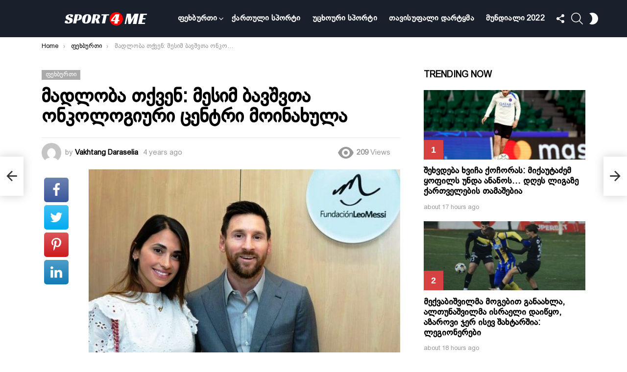

--- FILE ---
content_type: text/html; charset=UTF-8
request_url: https://sport4me.ge/%E1%83%9B%E1%83%90%E1%83%93%E1%83%9A%E1%83%9D%E1%83%91%E1%83%90-%E1%83%97%E1%83%A5%E1%83%95%E1%83%94%E1%83%9C-%E1%83%9B%E1%83%94%E1%83%A1%E1%83%98%E1%83%9B-%E1%83%91%E1%83%90%E1%83%95%E1%83%A8/
body_size: 32144
content:
<!DOCTYPE html>
<!--[if IE 8]>
<html class="no-js g1-off-outside lt-ie10 lt-ie9" id="ie8" lang="en-US" prefix="og: http://ogp.me/ns#" prefix="og: https://ogp.me/ns#"><![endif]-->
<!--[if IE 9]>
<html class="no-js g1-off-outside lt-ie10" id="ie9" lang="en-US" prefix="og: http://ogp.me/ns#" prefix="og: https://ogp.me/ns#"><![endif]-->
<!--[if !IE]><!-->
<html class="no-js g1-off-outside" lang="en-US" prefix="og: http://ogp.me/ns#" prefix="og: https://ogp.me/ns#"><!--<![endif]-->
<head>
	<meta charset="UTF-8"/>
	<link rel="profile" href="https://gmpg.org/xfn/11"/>
	<link rel="pingback" href="https://sport4me.ge/xmlrpc.php"/>

	
<meta name="viewport" content="initial-scale=1.0, minimum-scale=1.0, height=device-height, width=device-width" />
<meta property="og:locale" content="en_US" />
<meta property="og:type" content="article" />
<meta property="og:title" content="მადლობა თქვენ: მესიმ ბავშვთა ონკოლოგიური ცენტრი მოინახულა" />
<meta property="og:description" content="&#4314;&#4308;&#4317; &#4315;&#4308;&#4321;&#4312; &#4305;&#4304;&#4320;&#4321;&#4308;&#4314;&#4317;&#4316;&#4304;&#4328;&#4312; &#4305;&#4304;&#4309;&#4328;&#4309;&#4311;&#4304; &#4317;&#4316;&#4313;&#4317;&#4314;&#4317;&#4306;&#4312;&#4323;&#4320; &#4330;&#4308;&#4316;&#4322;&#4320;&#4328;&#4312; &#4315;&#4312;&#4309;&#4312;&#4307;&#4304;.&#4318;&#4321;&#4319;-&#4321; &#4311;&#4304;&#4309;&#4307;&#4304;&#4321;&#4315;&#4334;&#4315;&#4308;&#4314;&#4312; &#4328;&#4309;&#4308;&#4305;&#4323;&#4314;&#4308;&#4305;&#4312;&#4321; &#4307;&#4320;&#4317;&#4321; &#4330;&#4317;&#4314;&#4311;&#4304;&#4316; &#4308;&#4320;&#4311;&#4304;&#4307; &#4321;&#4304;&#4316; &#4319;&#4317;&#4304;&#4316; &#4307;&#4308; &#4307;&#4308;&#4323;&#4321; &#4321;&#4304;&#4304;&#4309;&#4304;&#4307;&#4315;&#4327;&#4317;&#4324;&#4317;&#4321;&#4311;&#4304;&#4316; &#4304;&#4320;&#4321;&#4308;&#4305;&#4323;&#4314; &#4317;&#4316;&#4313;&#4317;&#4330;&#4308;&#4316;&#4322;&#4320;&#4321; &#4308;&#4332;&#4309;&#4312;&#4304;. &#4324;&#4308;&#4334;&#4305;&#4323;&#4320;&#4311;&#4308;&#4314;&#4312; &#4304;&#4315; &#4307;&#4304;&#4332;&#4308;&#4321;&#4308;&#4305;&#4323;&#4314;&#4308;&#4305;&#4304;&#4321; &#4324;&#4312;&#4316;&#4304;&#4316;&#4321;&#4323;&#4320; &#4307;&#4304;&#4334;&#4315;&#4304;&#4320;&#4308;&#4305;&#4304;&#4321; &#4311;&#4304;&#4309;&#4312;&#4321;&#4312; &#4321;&#4304;&#4325;&#4309;&#4308;&#4314;&#4315;&#4317;&#4325;&#4315;&#4308;&#4307;&#4317; &#4324;&#4317;&#4316;&#4307;&#4312;&#4321; &#4315;&#4308;&#4328;&#4309;&#4308;&#4317;&#4305;&#4312;&#4311; &#4323;&#4332;&#4308;&#4309;&#4307;&#4304;.&bdquo;&#4315;&#4308; &#4315;&#4304;&#4320;&#4311;&#4314;&#4304; &#4315;&#4321;&#4323;&#4320;&#4307;&#4304; &#4305;&#4304;&#4309;&#4328;&#4309;&#4311;&#4304; &#4317;&#4316;&#4313;&#4317;&#4314;&#4317;&#4306;&#4312;&#4323;&#4320; &#4330;&#4308;&#4316;&#4322;&#4320;&#4328;&#4312; &#4315;&#4317;&#4321;&#4309;&#4314;&#4304;. &#4331;&#4304;&#4314;&#4312;&#4304;&#4316; &#4315;&#4304;&#4312;&#4316;&#4322;&#4308;&#4320;&#4308;&#4321;&#4308;&#4305;&#4307;&#4304; &#4315;&#4308;&#4316;&#4304;&#4334;&#4304;, &#4320;&#4304; &#4306;&#4304;&#4315;&#4317;&#4309;&#4312;&#4307;&#4304; &#4315;&#4304;&#4321; &#4328;&#4308;&#4315;&#4307;&#4308;&#4306;, &#4320;&#4304;&#4330; &#4321;&#4304;&#4315;&#4323;&#4328;&#4304;&#4317;&#4308;&#4305;&#4312; &#4307;&#4304;&#4321;&#4320;&#4323;&#4314;&#4307;&#4304;.&#4315;&#4312;&#4316;&#4307;&#4304; &#4315;&#4312;&#4309;&#4323;&#4314;&#4317;&#4330;&#4317; &#4327;&#4309;&#4308;&#4314;&#4304;&#4321;, &#4309;&#4312;&#4316;&#4330; &#4304;&#4315; &#4318;&#4320;&#4317;&#4308;&#4325;&#4322;&#4310;&#4308; &#4315;&#4323;&#4328;&#4304;&#4317;&#4305;&#4307;&#4304;. &#4331;&#4304;&#4314;&#4312;&#4304;&#4316; &#4315;&#4312;&#4334;&#4304;&#4320;&#4312;&#4304;, &#4320;&#4317;&#4315;" />
<meta property="og:url" content="https://sport4me.ge/%e1%83%9b%e1%83%90%e1%83%93%e1%83%9a%e1%83%9d%e1%83%91%e1%83%90-%e1%83%97%e1%83%a5%e1%83%95%e1%83%94%e1%83%9c-%e1%83%9b%e1%83%94%e1%83%a1%e1%83%98%e1%83%9b-%e1%83%91%e1%83%90%e1%83%95%e1%83%a8/" />
<meta property="og:site_name" content="sport4me.ge" />
<meta property="article:tag" content="ბარსელონა" />
<meta property="article:tag" content="მესი" />
<meta property="article:tag" content="ქველმოქმედება" />
<meta property="article:section" content="ფეხბურთი" />
<meta property="article:published_time" content="2022-06-17T11:08:30+00:00" />
<meta property="article:modified_time" content="2022-10-15T09:30:45+00:00" />
<meta property="og:updated_time" content="2022-10-15T09:30:45+00:00" />
<meta property="og:image" content="https://sport4me.ge/wp-content/uploads/2022/10/DRYM56SKMBCHDOUBBHEJGD7O3E.jpg" />
<meta property="og:image:secure_url" content="https://sport4me.ge/wp-content/uploads/2022/10/DRYM56SKMBCHDOUBBHEJGD7O3E.jpg" />
<meta property="og:image:width" content="767" />
<meta property="og:image:height" content="472" />

<!-- Search Engine Optimization by Rank Math - https://s.rankmath.com/home -->
<title>მადლობა თქვენ: მესიმ ბავშვთა ონკოლოგიური ცენტრი მოინახულა - sport4me.ge</title>
<meta name="description" content="&#4314;&#4308;&#4317; &#4315;&#4308;&#4321;&#4312; &#4305;&#4304;&#4320;&#4321;&#4308;&#4314;&#4317;&#4316;&#4304;&#4328;&#4312;"/>
<meta name="robots" content="follow, index, max-snippet:-1, max-video-preview:-1, max-image-preview:large"/>
<link rel="canonical" href="https://sport4me.ge/%e1%83%9b%e1%83%90%e1%83%93%e1%83%9a%e1%83%9d%e1%83%91%e1%83%90-%e1%83%97%e1%83%a5%e1%83%95%e1%83%94%e1%83%9c-%e1%83%9b%e1%83%94%e1%83%a1%e1%83%98%e1%83%9b-%e1%83%91%e1%83%90%e1%83%95%e1%83%a8/" />
<meta property="og:locale" content="en_US" />
<meta property="og:type" content="article" />
<meta property="og:title" content="მადლობა თქვენ: მესიმ ბავშვთა ონკოლოგიური ცენტრი მოინახულა - sport4me.ge" />
<meta property="og:description" content="&#4314;&#4308;&#4317; &#4315;&#4308;&#4321;&#4312; &#4305;&#4304;&#4320;&#4321;&#4308;&#4314;&#4317;&#4316;&#4304;&#4328;&#4312;" />
<meta property="og:url" content="https://sport4me.ge/%e1%83%9b%e1%83%90%e1%83%93%e1%83%9a%e1%83%9d%e1%83%91%e1%83%90-%e1%83%97%e1%83%a5%e1%83%95%e1%83%94%e1%83%9c-%e1%83%9b%e1%83%94%e1%83%a1%e1%83%98%e1%83%9b-%e1%83%91%e1%83%90%e1%83%95%e1%83%a8/" />
<meta property="og:site_name" content="sport4me.ge" />
<meta property="article:tag" content="ბარსელონა" />
<meta property="article:tag" content="მესი" />
<meta property="article:tag" content="ქველმოქმედება" />
<meta property="article:section" content="ფეხბურთი" />
<meta property="og:updated_time" content="2022-10-15T09:30:45+00:00" />
<meta property="fb:app_id" content="1484014751649978" />
<meta property="og:image" content="https://sport4me.ge/wp-content/uploads/2022/10/DRYM56SKMBCHDOUBBHEJGD7O3E.jpg" />
<meta property="og:image:secure_url" content="https://sport4me.ge/wp-content/uploads/2022/10/DRYM56SKMBCHDOUBBHEJGD7O3E.jpg" />
<meta property="og:image:width" content="767" />
<meta property="og:image:height" content="472" />
<meta property="og:image:alt" content="მადლობა თქვენ: მესიმ ბავშვთა ონკოლოგიური ცენტრი მოინახულა" />
<meta property="og:image:type" content="image/jpeg" />
<meta property="article:published_time" content="2022-06-17T11:08:30+00:00" />
<meta property="article:modified_time" content="2022-10-15T09:30:45+00:00" />
<meta name="twitter:card" content="summary_large_image" />
<meta name="twitter:title" content="მადლობა თქვენ: მესიმ ბავშვთა ონკოლოგიური ცენტრი მოინახულა - sport4me.ge" />
<meta name="twitter:description" content="&#4314;&#4308;&#4317; &#4315;&#4308;&#4321;&#4312; &#4305;&#4304;&#4320;&#4321;&#4308;&#4314;&#4317;&#4316;&#4304;&#4328;&#4312;" />
<meta name="twitter:image" content="https://sport4me.ge/wp-content/uploads/2022/10/DRYM56SKMBCHDOUBBHEJGD7O3E.jpg" />
<meta name="twitter:label1" content="Written by" />
<meta name="twitter:data1" content="Vakhtang Daraselia" />
<meta name="twitter:label2" content="Time to read" />
<meta name="twitter:data2" content="Less than a minute" />
<script type="application/ld+json" class="rank-math-schema">{"@context":"https://schema.org","@graph":[{"@type":["SportsClub","Organization"],"@id":"https://sport4me.ge/#organization","name":"sport4me.ge","url":"https://sport4me.ge","openingHours":["Monday,Tuesday,Wednesday,Thursday,Friday,Saturday,Sunday 09:00-17:00"]},{"@type":"WebSite","@id":"https://sport4me.ge/#website","url":"https://sport4me.ge","name":"sport4me.ge","publisher":{"@id":"https://sport4me.ge/#organization"},"inLanguage":"en-US"},{"@type":"ImageObject","@id":"https://sport4me.ge/wp-content/uploads/2022/10/DRYM56SKMBCHDOUBBHEJGD7O3E.jpg","url":"https://sport4me.ge/wp-content/uploads/2022/10/DRYM56SKMBCHDOUBBHEJGD7O3E.jpg","width":"767","height":"472","inLanguage":"en-US"},{"@type":"WebPage","@id":"https://sport4me.ge/%e1%83%9b%e1%83%90%e1%83%93%e1%83%9a%e1%83%9d%e1%83%91%e1%83%90-%e1%83%97%e1%83%a5%e1%83%95%e1%83%94%e1%83%9c-%e1%83%9b%e1%83%94%e1%83%a1%e1%83%98%e1%83%9b-%e1%83%91%e1%83%90%e1%83%95%e1%83%a8/#webpage","url":"https://sport4me.ge/%e1%83%9b%e1%83%90%e1%83%93%e1%83%9a%e1%83%9d%e1%83%91%e1%83%90-%e1%83%97%e1%83%a5%e1%83%95%e1%83%94%e1%83%9c-%e1%83%9b%e1%83%94%e1%83%a1%e1%83%98%e1%83%9b-%e1%83%91%e1%83%90%e1%83%95%e1%83%a8/","name":"\u10db\u10d0\u10d3\u10da\u10dd\u10d1\u10d0 \u10d7\u10e5\u10d5\u10d4\u10dc: \u10db\u10d4\u10e1\u10d8\u10db \u10d1\u10d0\u10d5\u10e8\u10d5\u10d7\u10d0 \u10dd\u10dc\u10d9\u10dd\u10da\u10dd\u10d2\u10d8\u10e3\u10e0\u10d8 \u10ea\u10d4\u10dc\u10e2\u10e0\u10d8 \u10db\u10dd\u10d8\u10dc\u10d0\u10ee\u10e3\u10da\u10d0 - sport4me.ge","datePublished":"2022-06-17T11:08:30+00:00","dateModified":"2022-10-15T09:30:45+00:00","isPartOf":{"@id":"https://sport4me.ge/#website"},"primaryImageOfPage":{"@id":"https://sport4me.ge/wp-content/uploads/2022/10/DRYM56SKMBCHDOUBBHEJGD7O3E.jpg"},"inLanguage":"en-US"},{"@type":"Person","@id":"https://sport4me.ge/author/vaxo/","name":"Vakhtang Daraselia","url":"https://sport4me.ge/author/vaxo/","image":{"@type":"ImageObject","@id":"https://secure.gravatar.com/avatar/6e2afb47857a533d3a8f26b7029a7a79f2cec3d8e90d2ad42a5eea7bec6d1cad?s=96&amp;d=mm&amp;r=g","url":"https://secure.gravatar.com/avatar/6e2afb47857a533d3a8f26b7029a7a79f2cec3d8e90d2ad42a5eea7bec6d1cad?s=96&amp;d=mm&amp;r=g","caption":"Vakhtang Daraselia","inLanguage":"en-US"},"worksFor":{"@id":"https://sport4me.ge/#organization"}},{"@type":"BlogPosting","headline":"\u10db\u10d0\u10d3\u10da\u10dd\u10d1\u10d0 \u10d7\u10e5\u10d5\u10d4\u10dc: \u10db\u10d4\u10e1\u10d8\u10db \u10d1\u10d0\u10d5\u10e8\u10d5\u10d7\u10d0 \u10dd\u10dc\u10d9\u10dd\u10da\u10dd\u10d2\u10d8\u10e3\u10e0\u10d8 \u10ea\u10d4\u10dc\u10e2\u10e0\u10d8 \u10db\u10dd\u10d8\u10dc\u10d0\u10ee\u10e3\u10da\u10d0 - sport4me.ge","datePublished":"2022-06-17T11:08:30+00:00","dateModified":"2022-10-15T09:30:45+00:00","articleSection":"\u10e4\u10d4\u10ee\u10d1\u10e3\u10e0\u10d7\u10d8","author":{"@id":"https://sport4me.ge/author/vaxo/"},"publisher":{"@id":"https://sport4me.ge/#organization"},"description":"&#4314;&#4308;&#4317; &#4315;&#4308;&#4321;&#4312; &#4305;&#4304;&#4320;&#4321;&#4308;&#4314;&#4317;&#4316;&#4304;&#4328;&#4312;","name":"\u10db\u10d0\u10d3\u10da\u10dd\u10d1\u10d0 \u10d7\u10e5\u10d5\u10d4\u10dc: \u10db\u10d4\u10e1\u10d8\u10db \u10d1\u10d0\u10d5\u10e8\u10d5\u10d7\u10d0 \u10dd\u10dc\u10d9\u10dd\u10da\u10dd\u10d2\u10d8\u10e3\u10e0\u10d8 \u10ea\u10d4\u10dc\u10e2\u10e0\u10d8 \u10db\u10dd\u10d8\u10dc\u10d0\u10ee\u10e3\u10da\u10d0 - sport4me.ge","@id":"https://sport4me.ge/%e1%83%9b%e1%83%90%e1%83%93%e1%83%9a%e1%83%9d%e1%83%91%e1%83%90-%e1%83%97%e1%83%a5%e1%83%95%e1%83%94%e1%83%9c-%e1%83%9b%e1%83%94%e1%83%a1%e1%83%98%e1%83%9b-%e1%83%91%e1%83%90%e1%83%95%e1%83%a8/#richSnippet","isPartOf":{"@id":"https://sport4me.ge/%e1%83%9b%e1%83%90%e1%83%93%e1%83%9a%e1%83%9d%e1%83%91%e1%83%90-%e1%83%97%e1%83%a5%e1%83%95%e1%83%94%e1%83%9c-%e1%83%9b%e1%83%94%e1%83%a1%e1%83%98%e1%83%9b-%e1%83%91%e1%83%90%e1%83%95%e1%83%a8/#webpage"},"image":{"@id":"https://sport4me.ge/wp-content/uploads/2022/10/DRYM56SKMBCHDOUBBHEJGD7O3E.jpg"},"inLanguage":"en-US","mainEntityOfPage":{"@id":"https://sport4me.ge/%e1%83%9b%e1%83%90%e1%83%93%e1%83%9a%e1%83%9d%e1%83%91%e1%83%90-%e1%83%97%e1%83%a5%e1%83%95%e1%83%94%e1%83%9c-%e1%83%9b%e1%83%94%e1%83%a1%e1%83%98%e1%83%9b-%e1%83%91%e1%83%90%e1%83%95%e1%83%a8/#webpage"}}]}</script>
<!-- /Rank Math WordPress SEO plugin -->

<link rel='preconnect' href='https://fonts.gstatic.com' />
<link rel="alternate" type="application/rss+xml" title="sport4me.ge &raquo; Feed" href="https://sport4me.ge/feed/" />
<link rel="alternate" type="application/rss+xml" title="sport4me.ge &raquo; Comments Feed" href="https://sport4me.ge/comments/feed/" />
<link rel="alternate" type="application/rss+xml" title="sport4me.ge &raquo; მადლობა თქვენ: მესიმ ბავშვთა ონკოლოგიური ცენტრი მოინახულა Comments Feed" href="https://sport4me.ge/%e1%83%9b%e1%83%90%e1%83%93%e1%83%9a%e1%83%9d%e1%83%91%e1%83%90-%e1%83%97%e1%83%a5%e1%83%95%e1%83%94%e1%83%9c-%e1%83%9b%e1%83%94%e1%83%a1%e1%83%98%e1%83%9b-%e1%83%91%e1%83%90%e1%83%95%e1%83%a8/feed/" />
<link rel="alternate" title="oEmbed (JSON)" type="application/json+oembed" href="https://sport4me.ge/wp-json/oembed/1.0/embed?url=https%3A%2F%2Fsport4me.ge%2F%25e1%2583%259b%25e1%2583%2590%25e1%2583%2593%25e1%2583%259a%25e1%2583%259d%25e1%2583%2591%25e1%2583%2590-%25e1%2583%2597%25e1%2583%25a5%25e1%2583%2595%25e1%2583%2594%25e1%2583%259c-%25e1%2583%259b%25e1%2583%2594%25e1%2583%25a1%25e1%2583%2598%25e1%2583%259b-%25e1%2583%2591%25e1%2583%2590%25e1%2583%2595%25e1%2583%25a8%2F" />
<link rel="alternate" title="oEmbed (XML)" type="text/xml+oembed" href="https://sport4me.ge/wp-json/oembed/1.0/embed?url=https%3A%2F%2Fsport4me.ge%2F%25e1%2583%259b%25e1%2583%2590%25e1%2583%2593%25e1%2583%259a%25e1%2583%259d%25e1%2583%2591%25e1%2583%2590-%25e1%2583%2597%25e1%2583%25a5%25e1%2583%2595%25e1%2583%2594%25e1%2583%259c-%25e1%2583%259b%25e1%2583%2594%25e1%2583%25a1%25e1%2583%2598%25e1%2583%259b-%25e1%2583%2591%25e1%2583%2590%25e1%2583%2595%25e1%2583%25a8%2F&#038;format=xml" />
<style id='wp-img-auto-sizes-contain-inline-css' type='text/css'>
img:is([sizes=auto i],[sizes^="auto," i]){contain-intrinsic-size:3000px 1500px}
/*# sourceURL=wp-img-auto-sizes-contain-inline-css */
</style>
<style id='wp-emoji-styles-inline-css' type='text/css'>

	img.wp-smiley, img.emoji {
		display: inline !important;
		border: none !important;
		box-shadow: none !important;
		height: 1em !important;
		width: 1em !important;
		margin: 0 0.07em !important;
		vertical-align: -0.1em !important;
		background: none !important;
		padding: 0 !important;
	}
/*# sourceURL=wp-emoji-styles-inline-css */
</style>
<style id='classic-theme-styles-inline-css' type='text/css'>
/*! This file is auto-generated */
.wp-block-button__link{color:#fff;background-color:#32373c;border-radius:9999px;box-shadow:none;text-decoration:none;padding:calc(.667em + 2px) calc(1.333em + 2px);font-size:1.125em}.wp-block-file__button{background:#32373c;color:#fff;text-decoration:none}
/*# sourceURL=/wp-includes/css/classic-themes.min.css */
</style>
<link rel='stylesheet' id='adace-style-css' href='https://sport4me.ge/wp-content/plugins/ad-ace/assets/css/style.min.css?ver=1.3.27' type='text/css' media='all' />
<link rel='stylesheet' id='shoppable-images-css-css' href='https://sport4me.ge/wp-content/plugins/ad-ace/assets/css/shoppable-images-front.min.css?ver=1.3.27' type='text/css' media='all' />
<link rel='stylesheet' id='cace-all-css' href='https://sport4me.ge/wp-content/plugins/comment-ace/assets/css/all.min.css?ver=1.0.7' type='text/css' media='all' />
<link rel='stylesheet' id='mace-lazy-load-youtube-css' href='https://sport4me.ge/wp-content/plugins/media-ace/includes/lazy-load/assets/css/youtube.min.css?ver=1.4.12' type='text/css' media='all' />
<link rel='stylesheet' id='mace-gallery-css' href='https://sport4me.ge/wp-content/plugins/media-ace/includes/gallery/css/gallery.min.css?ver=6.9' type='text/css' media='all' />
<link rel='stylesheet' id='jquery-magnific-popup-css' href='https://sport4me.ge/wp-content/plugins/snax/assets/js/jquery.magnific-popup/magnific-popup.css?ver=6.9' type='text/css' media='all' />
<link rel='stylesheet' id='snax-css' href='https://sport4me.ge/wp-content/plugins/snax/css/snax.min.css?ver=1.93' type='text/css' media='all' />
<link rel='stylesheet' id='uaf_client_css-css' href='https://sport4me.ge/wp-content/uploads/useanyfont/uaf.css?ver=1665737921' type='text/css' media='all' />
<link rel='stylesheet' id='wyr-main-css' href='https://sport4me.ge/wp-content/plugins/whats-your-reaction/css/main.min.css?ver=1.3.19' type='text/css' media='all' />
<link rel='stylesheet' id='wordpress-popular-posts-css-css' href='https://sport4me.ge/wp-content/plugins/wordpress-popular-posts/assets/css/wpp.css?ver=6.0.5' type='text/css' media='all' />
<link rel='stylesheet' id='g1-main-css' href='https://sport4me.ge/wp-content/themes/bimber/css/9.2.3/styles/cards-2019/all-light.min.css?ver=9.2.3' type='text/css' media='all' />
<link rel='stylesheet' id='bimber-single-css' href='https://sport4me.ge/wp-content/themes/bimber/css/9.2.3/styles/cards-2019/single-light.min.css?ver=9.2.3' type='text/css' media='all' />
<link rel='stylesheet' id='bimber-comments-css' href='https://sport4me.ge/wp-content/themes/bimber/css/9.2.3/styles/cards-2019/comments-light.min.css?ver=9.2.3' type='text/css' media='all' />
<link rel='stylesheet' id='bimber-dynamic-style-css' href='https://sport4me.ge/wp-content/uploads/dynamic-style-1665981457.css' type='text/css' media='all' />
<link rel='stylesheet' id='subscribe-forms-css-css' href='https://sport4me.ge/wp-content/plugins/easy-social-share-buttons3/assets/modules/subscribe-forms.min.css?ver=8.5' type='text/css' media='all' />
<link rel='stylesheet' id='easy-social-share-buttons-display-methods-css' href='https://sport4me.ge/wp-content/plugins/easy-social-share-buttons3/assets/css/essb-display-methods.min.css?ver=8.5' type='text/css' media='all' />
<link rel='stylesheet' id='easy-social-share-buttons-css' href='https://sport4me.ge/wp-content/plugins/easy-social-share-buttons3/assets/css/easy-social-share-buttons.min.css?ver=8.5' type='text/css' media='all' />
<style id='easy-social-share-buttons-inline-css' type='text/css'>
.essb_topbar .essb_topbar_inner{max-width:1152px;margin:0 auto;padding-left:0;padding-right:0;}.essb_topbar{margin-top:-200px;}
/*# sourceURL=easy-social-share-buttons-inline-css */
</style>
<link rel='stylesheet' id='cace-form-css' href='https://sport4me.ge/wp-content/plugins/comment-ace/assets/css/form.min.css?ver=1.0.7' type='text/css' media='all' />
<link rel='stylesheet' id='bimber-snax-extra-css' href='https://sport4me.ge/wp-content/themes/bimber/css/9.2.3/styles/cards-2019/snax-extra-light.min.css?ver=9.2.3' type='text/css' media='all' />
<link rel='stylesheet' id='bimber-vc-css' href='https://sport4me.ge/wp-content/themes/bimber/css/9.2.3/styles/cards-2019/vc-light.min.css?ver=9.2.3' type='text/css' media='all' />
<link rel='stylesheet' id='bimber-essb-css' href='https://sport4me.ge/wp-content/themes/bimber/css/9.2.3/styles/cards-2019/essb-light.min.css?ver=9.2.3' type='text/css' media='all' />
<link rel='stylesheet' id='bimber-mashshare-css' href='https://sport4me.ge/wp-content/themes/bimber/css/9.2.3/styles/cards-2019/mashshare-light.min.css?ver=9.2.3' type='text/css' media='all' />
<script type="text/javascript" src="https://sport4me.ge/wp-includes/js/jquery/jquery.min.js?ver=3.7.1" id="jquery-core-js"></script>
<script type="text/javascript" src="https://sport4me.ge/wp-includes/js/jquery/jquery-migrate.min.js?ver=3.4.1" id="jquery-migrate-js"></script>
<script type="text/javascript" src="https://sport4me.ge/wp-content/plugins/ad-ace/assets/js/slot-slideup.js?ver=1.3.27" id="adace-slot-slideup-js"></script>
<script type="text/javascript" src="https://sport4me.ge/wp-content/plugins/ad-ace/includes/shoppable-images/assets/js/shoppable-images-front.js?ver=1.3.27" id="shoppable-images-js-js"></script>
<script type="text/javascript" src="https://sport4me.ge/wp-content/plugins/ad-ace/assets/js/coupons.js?ver=1.3.27" id="adace-coupons-js"></script>
<script type="application/json" id="wpp-json">
/* <![CDATA[ */
{"sampling_active":0,"sampling_rate":100,"ajax_url":"https:\/\/sport4me.ge\/wp-json\/wordpress-popular-posts\/v1\/popular-posts","api_url":"https:\/\/sport4me.ge\/wp-json\/wordpress-popular-posts","ID":4195,"token":"16c8971b25","lang":0,"debug":0}
//# sourceURL=wpp-json
/* ]]> */
</script>
<script type="text/javascript" src="https://sport4me.ge/wp-content/plugins/wordpress-popular-posts/assets/js/wpp.min.js?ver=6.0.5" id="wpp-js-js"></script>
<script type="text/javascript" src="https://sport4me.ge/wp-content/themes/bimber/js/modernizr/modernizr-custom.min.js?ver=3.3.0" id="modernizr-js"></script>
<script type="text/javascript" id="commentace-core-js-extra">
/* <![CDATA[ */
var commentace = {"ajax_url":"https://sport4me.ge/wp-admin/admin-ajax.php","nonce":"c8904ed76b","in_debug_mode":"","user_logged_in":"","login_url":"https://sport4me.ge/wp-login.php?snax_login_popup=on","number_format":{"decimals":0,"dec_point":".","thousands_sep":","},"i18n":{"remove":"Remove","login_required":"You must be logged in to perform that action","copied_to_clipboard":"Copied to your clipboard"}};
//# sourceURL=commentace-core-js-extra
/* ]]> */
</script>
<script type="text/javascript" src="https://sport4me.ge/wp-content/plugins/comment-ace/assets/js/core.js?ver=1.0.7" id="commentace-core-js"></script>
<script type="text/javascript" src="https://sport4me.ge/wp-content/plugins/comment-ace/assets/js/comments.js?ver=1.0.7" id="commentace-comments-js"></script>
<link rel="https://api.w.org/" href="https://sport4me.ge/wp-json/" /><link rel="alternate" title="JSON" type="application/json" href="https://sport4me.ge/wp-json/wp/v2/posts/4195" /><link rel="EditURI" type="application/rsd+xml" title="RSD" href="https://sport4me.ge/xmlrpc.php?rsd" />
<link rel='shortlink' href='https://sport4me.ge/?p=4195' />
<link rel="preload" href="https://sport4me.ge/wp-content/plugins/g1-socials/css/iconfont/fonts/g1-socials.woff" as="font" type="font/woff" crossorigin="anonymous">	<style>
		.lazyload, .lazyloading {
			opacity: 0;
		}
		.lazyloaded {
			opacity: 1;
		}
		.lazyload,
		.lazyloading,
		.lazyloaded {
			transition: opacity 0.175s ease-in-out;
		}

		iframe.lazyloading {
			opacity: 1;
			transition: opacity 0.375s ease-in-out;
			background: #f2f2f2 no-repeat center;
		}
		iframe.lazyloaded {
			opacity: 1;
		}
	</style>
	<!-- start Mixpanel -->
<script type="text/javascript">(function(f,b){if(!b.__SV){var a,e,i,g;window.mixpanel=b;b._i=[];b.init=function(a,e,d){function f(b,h){var a=h.split(".");2==a.length&&(b=b[a[0]],h=a[1]);b[h]=function(){b.push([h].concat(Array.prototype.slice.call(arguments,0)))}}var c=b;"undefined"!==typeof d?c=b[d]=[]:d="mixpanel";c.people=c.people||[];c.toString=function(b){var a="mixpanel";"mixpanel"!==d&&(a+="."+d);b||(a+=" (stub)");return a};c.people.toString=function(){return c.toString(1)+".people (stub)"};i="disable track track_pageview track_links track_forms register register_once alias unregister identify name_tag set_config people.set people.set_once people.increment people.append people.track_charge people.clear_charges people.delete_user".split(" ");
for(g=0;g<i.length;g++)f(c,i[g]);b._i.push([a,e,d])};b.__SV=1.2;a=f.createElement("script");a.type="text/javascript";a.async=!0;a.src="//cdn.mxpnl.com/libs/mixpanel-2.2.min.js";e=f.getElementsByTagName("script")[0];e.parentNode.insertBefore(a,e)}})(document,window.mixpanel||[]);
mixpanel.init("8fa40c517b6273a49daaa9b5effe690b");</script>
<!-- end Mixpanel -->

<script type="text/javascript"> 
mixpanel.set_config({
    cross_subdomain_cookie: false,
    debug: false});
</script> 
<!-- end Mixpanel --><link rel="preload" href="https://sport4me.ge/wp-content/plugins/snax/css/snaxicon/fonts/snaxicon.woff" as="font" type="font/woff" crossorigin="anonymous">            <style id="wpp-loading-animation-styles">@-webkit-keyframes bgslide{from{background-position-x:0}to{background-position-x:-200%}}@keyframes bgslide{from{background-position-x:0}to{background-position-x:-200%}}.wpp-widget-placeholder,.wpp-widget-block-placeholder{margin:0 auto;width:60px;height:3px;background:#dd3737;background:linear-gradient(90deg,#dd3737 0%,#571313 10%,#dd3737 100%);background-size:200% auto;border-radius:3px;-webkit-animation:bgslide 1s infinite linear;animation:bgslide 1s infinite linear}</style>
            	<style>
	@font-face {
		font-family: "bimber";
							src:url("https://sport4me.ge/wp-content/themes/bimber/css/9.2.3/bimber/fonts/bimber.eot");
			src:url("https://sport4me.ge/wp-content/themes/bimber/css/9.2.3/bimber/fonts/bimber.eot?#iefix") format("embedded-opentype"),
			url("https://sport4me.ge/wp-content/themes/bimber/css/9.2.3/bimber/fonts/bimber.woff") format("woff"),
			url("https://sport4me.ge/wp-content/themes/bimber/css/9.2.3/bimber/fonts/bimber.ttf") format("truetype"),
			url("https://sport4me.ge/wp-content/themes/bimber/css/9.2.3/bimber/fonts/bimber.svg#bimber") format("svg");
				font-weight: normal;
		font-style: normal;
		font-display: block;
	}
	</style>
	<!-- Start VWO Async SmartCode -->
<script type='text/javascript' id='vwoCode'>
window._vwo_code=window._vwo_code || (function() {
var account_id=655570,
version=1.3,
settings_tolerance=2000,
library_tolerance=2500,
use_existing_jquery=false,
is_spa=1,
hide_element='body',
/* DO NOT EDIT BELOW THIS LINE */
f=false,d=document,code={use_existing_jquery:function(){return use_existing_jquery},library_tolerance:function(){return library_tolerance},finish:function(){if(!f){f=true;var e=d.getElementById('_vis_opt_path_hides');if(e)e.parentNode.removeChild(e)}},finished:function(){return f},load:function(e){var t=d.createElement('script');t.fetchPriority='high';t.src=e;t.type='text/javascript';t.innerText;t.onerror=function(){_vwo_code.finish()};d.getElementsByTagName('head')[0].appendChild(t)},init:function(){window.settings_timer=setTimeout(function(){_vwo_code.finish()},settings_tolerance);var e=d.createElement('style'),t=hide_element?hide_element+'{opacity:0 !important;filter:alpha(opacity=0) !important;background:none !important;}':'',i=d.getElementsByTagName('head')[0];e.setAttribute('id','_vis_opt_path_hides');e.setAttribute('nonce',document.querySelector('#vwoCode').nonce);e.setAttribute('type','text/css');if(e.styleSheet)e.styleSheet.cssText=t;else e.appendChild(d.createTextNode(t));i.appendChild(e);this.load('https://dev.visualwebsiteoptimizer.com/j.php?a='+account_id+'&u='+encodeURIComponent(d.URL)+'&f='+ +is_spa+'&vn='+version);return settings_timer}};window._vwo_settings_timer = code.init();return code;}());
</script>
<!-- End VWO Async SmartCode --> 

<!-- Google Tag Manager -->
<script>(function(w,d,s,l,i){w[l]=w[l]||[];w[l].push({'gtm.start':
new Date().getTime(),event:'gtm.js'});var f=d.getElementsByTagName(s)[0],
j=d.createElement(s),dl=l!='dataLayer'?'&l='+l:'';j.async=true;j.src=
'https://www.googletagmanager.com/gtm.js?id='+i+dl;f.parentNode.insertBefore(j,f);
})(window,document,'script','dataLayer','GTM-NKG8BJ2');</script>
<!-- End Google Tag Manager --><meta name="generator" content="Powered by WPBakery Page Builder - drag and drop page builder for WordPress."/>
<link rel="preload" href="https://sport4me.ge/wp-content/plugins/comment-ace/assets/css/iconfont/fonts/cace.woff" as="font" type="font/woff" crossorigin="anonymous"><meta name="g1:switch-skin-css" content="https://sport4me.ge/wp-content/themes/bimber/css/9.2.3/styles/mode-dark.min.css" />	<script>if("undefined"!=typeof localStorage){var skinItemId=document.getElementsByName("g1:skin-item-id");skinItemId=skinItemId.length>0?skinItemId[0].getAttribute("content"):"g1_skin",window.g1SwitchSkin=function(e,t){if(e){var n=document.getElementById("g1-switch-skin-css");if(n){n.parentNode.removeChild(n),document.documentElement.classList.remove("g1-skinmode");try{localStorage.removeItem(skinItemId)}catch(e){}}else{t?document.write('<link id="g1-switch-skin-css" rel="stylesheet" type="text/css" media="all" href="'+document.getElementsByName("g1:switch-skin-css")[0].getAttribute("content")+'" />'):((n=document.createElement("link")).id="g1-switch-skin-css",n.href=document.getElementsByName("g1:switch-skin-css")[0].getAttribute("content"),n.rel="stylesheet",n.media="all",document.head.appendChild(n)),document.documentElement.classList.add("g1-skinmode");try{localStorage.setItem(skinItemId,e)}catch(e){}}}};try{var mode=localStorage.getItem(skinItemId);window.g1SwitchSkin(mode,!0)}catch(e){}}</script>
		<script>if("undefined"!=typeof localStorage){var nsfwItemId=document.getElementsByName("g1:nsfw-item-id");nsfwItemId=nsfwItemId.length>0?nsfwItemId[0].getAttribute("content"):"g1_nsfw_off",window.g1SwitchNSFW=function(e){e?(localStorage.setItem(nsfwItemId,1),document.documentElement.classList.add("g1-nsfw-off")):(localStorage.removeItem(nsfwItemId),document.documentElement.classList.remove("g1-nsfw-off"))};try{var nsfwmode=localStorage.getItem(nsfwItemId);window.g1SwitchNSFW(nsfwmode)}catch(e){}}</script>
	<noscript><style> .wpb_animate_when_almost_visible { opacity: 1; }</style></noscript><style id='wp-block-paragraph-inline-css' type='text/css'>
.is-small-text{font-size:.875em}.is-regular-text{font-size:1em}.is-large-text{font-size:2.25em}.is-larger-text{font-size:3em}.has-drop-cap:not(:focus):first-letter{float:left;font-size:8.4em;font-style:normal;font-weight:100;line-height:.68;margin:.05em .1em 0 0;text-transform:uppercase}body.rtl .has-drop-cap:not(:focus):first-letter{float:none;margin-left:.1em}p.has-drop-cap.has-background{overflow:hidden}:root :where(p.has-background){padding:1.25em 2.375em}:where(p.has-text-color:not(.has-link-color)) a{color:inherit}p.has-text-align-left[style*="writing-mode:vertical-lr"],p.has-text-align-right[style*="writing-mode:vertical-rl"]{rotate:180deg}
/*# sourceURL=https://sport4me.ge/wp-includes/blocks/paragraph/style.min.css */
</style>
<style id='global-styles-inline-css' type='text/css'>
:root{--wp--preset--aspect-ratio--square: 1;--wp--preset--aspect-ratio--4-3: 4/3;--wp--preset--aspect-ratio--3-4: 3/4;--wp--preset--aspect-ratio--3-2: 3/2;--wp--preset--aspect-ratio--2-3: 2/3;--wp--preset--aspect-ratio--16-9: 16/9;--wp--preset--aspect-ratio--9-16: 9/16;--wp--preset--color--black: #000000;--wp--preset--color--cyan-bluish-gray: #abb8c3;--wp--preset--color--white: #ffffff;--wp--preset--color--pale-pink: #f78da7;--wp--preset--color--vivid-red: #cf2e2e;--wp--preset--color--luminous-vivid-orange: #ff6900;--wp--preset--color--luminous-vivid-amber: #fcb900;--wp--preset--color--light-green-cyan: #7bdcb5;--wp--preset--color--vivid-green-cyan: #00d084;--wp--preset--color--pale-cyan-blue: #8ed1fc;--wp--preset--color--vivid-cyan-blue: #0693e3;--wp--preset--color--vivid-purple: #9b51e0;--wp--preset--gradient--vivid-cyan-blue-to-vivid-purple: linear-gradient(135deg,rgb(6,147,227) 0%,rgb(155,81,224) 100%);--wp--preset--gradient--light-green-cyan-to-vivid-green-cyan: linear-gradient(135deg,rgb(122,220,180) 0%,rgb(0,208,130) 100%);--wp--preset--gradient--luminous-vivid-amber-to-luminous-vivid-orange: linear-gradient(135deg,rgb(252,185,0) 0%,rgb(255,105,0) 100%);--wp--preset--gradient--luminous-vivid-orange-to-vivid-red: linear-gradient(135deg,rgb(255,105,0) 0%,rgb(207,46,46) 100%);--wp--preset--gradient--very-light-gray-to-cyan-bluish-gray: linear-gradient(135deg,rgb(238,238,238) 0%,rgb(169,184,195) 100%);--wp--preset--gradient--cool-to-warm-spectrum: linear-gradient(135deg,rgb(74,234,220) 0%,rgb(151,120,209) 20%,rgb(207,42,186) 40%,rgb(238,44,130) 60%,rgb(251,105,98) 80%,rgb(254,248,76) 100%);--wp--preset--gradient--blush-light-purple: linear-gradient(135deg,rgb(255,206,236) 0%,rgb(152,150,240) 100%);--wp--preset--gradient--blush-bordeaux: linear-gradient(135deg,rgb(254,205,165) 0%,rgb(254,45,45) 50%,rgb(107,0,62) 100%);--wp--preset--gradient--luminous-dusk: linear-gradient(135deg,rgb(255,203,112) 0%,rgb(199,81,192) 50%,rgb(65,88,208) 100%);--wp--preset--gradient--pale-ocean: linear-gradient(135deg,rgb(255,245,203) 0%,rgb(182,227,212) 50%,rgb(51,167,181) 100%);--wp--preset--gradient--electric-grass: linear-gradient(135deg,rgb(202,248,128) 0%,rgb(113,206,126) 100%);--wp--preset--gradient--midnight: linear-gradient(135deg,rgb(2,3,129) 0%,rgb(40,116,252) 100%);--wp--preset--font-size--small: 13px;--wp--preset--font-size--medium: 20px;--wp--preset--font-size--large: 36px;--wp--preset--font-size--x-large: 42px;--wp--preset--spacing--20: 0.44rem;--wp--preset--spacing--30: 0.67rem;--wp--preset--spacing--40: 1rem;--wp--preset--spacing--50: 1.5rem;--wp--preset--spacing--60: 2.25rem;--wp--preset--spacing--70: 3.38rem;--wp--preset--spacing--80: 5.06rem;--wp--preset--shadow--natural: 6px 6px 9px rgba(0, 0, 0, 0.2);--wp--preset--shadow--deep: 12px 12px 50px rgba(0, 0, 0, 0.4);--wp--preset--shadow--sharp: 6px 6px 0px rgba(0, 0, 0, 0.2);--wp--preset--shadow--outlined: 6px 6px 0px -3px rgb(255, 255, 255), 6px 6px rgb(0, 0, 0);--wp--preset--shadow--crisp: 6px 6px 0px rgb(0, 0, 0);}:where(.is-layout-flex){gap: 0.5em;}:where(.is-layout-grid){gap: 0.5em;}body .is-layout-flex{display: flex;}.is-layout-flex{flex-wrap: wrap;align-items: center;}.is-layout-flex > :is(*, div){margin: 0;}body .is-layout-grid{display: grid;}.is-layout-grid > :is(*, div){margin: 0;}:where(.wp-block-columns.is-layout-flex){gap: 2em;}:where(.wp-block-columns.is-layout-grid){gap: 2em;}:where(.wp-block-post-template.is-layout-flex){gap: 1.25em;}:where(.wp-block-post-template.is-layout-grid){gap: 1.25em;}.has-black-color{color: var(--wp--preset--color--black) !important;}.has-cyan-bluish-gray-color{color: var(--wp--preset--color--cyan-bluish-gray) !important;}.has-white-color{color: var(--wp--preset--color--white) !important;}.has-pale-pink-color{color: var(--wp--preset--color--pale-pink) !important;}.has-vivid-red-color{color: var(--wp--preset--color--vivid-red) !important;}.has-luminous-vivid-orange-color{color: var(--wp--preset--color--luminous-vivid-orange) !important;}.has-luminous-vivid-amber-color{color: var(--wp--preset--color--luminous-vivid-amber) !important;}.has-light-green-cyan-color{color: var(--wp--preset--color--light-green-cyan) !important;}.has-vivid-green-cyan-color{color: var(--wp--preset--color--vivid-green-cyan) !important;}.has-pale-cyan-blue-color{color: var(--wp--preset--color--pale-cyan-blue) !important;}.has-vivid-cyan-blue-color{color: var(--wp--preset--color--vivid-cyan-blue) !important;}.has-vivid-purple-color{color: var(--wp--preset--color--vivid-purple) !important;}.has-black-background-color{background-color: var(--wp--preset--color--black) !important;}.has-cyan-bluish-gray-background-color{background-color: var(--wp--preset--color--cyan-bluish-gray) !important;}.has-white-background-color{background-color: var(--wp--preset--color--white) !important;}.has-pale-pink-background-color{background-color: var(--wp--preset--color--pale-pink) !important;}.has-vivid-red-background-color{background-color: var(--wp--preset--color--vivid-red) !important;}.has-luminous-vivid-orange-background-color{background-color: var(--wp--preset--color--luminous-vivid-orange) !important;}.has-luminous-vivid-amber-background-color{background-color: var(--wp--preset--color--luminous-vivid-amber) !important;}.has-light-green-cyan-background-color{background-color: var(--wp--preset--color--light-green-cyan) !important;}.has-vivid-green-cyan-background-color{background-color: var(--wp--preset--color--vivid-green-cyan) !important;}.has-pale-cyan-blue-background-color{background-color: var(--wp--preset--color--pale-cyan-blue) !important;}.has-vivid-cyan-blue-background-color{background-color: var(--wp--preset--color--vivid-cyan-blue) !important;}.has-vivid-purple-background-color{background-color: var(--wp--preset--color--vivid-purple) !important;}.has-black-border-color{border-color: var(--wp--preset--color--black) !important;}.has-cyan-bluish-gray-border-color{border-color: var(--wp--preset--color--cyan-bluish-gray) !important;}.has-white-border-color{border-color: var(--wp--preset--color--white) !important;}.has-pale-pink-border-color{border-color: var(--wp--preset--color--pale-pink) !important;}.has-vivid-red-border-color{border-color: var(--wp--preset--color--vivid-red) !important;}.has-luminous-vivid-orange-border-color{border-color: var(--wp--preset--color--luminous-vivid-orange) !important;}.has-luminous-vivid-amber-border-color{border-color: var(--wp--preset--color--luminous-vivid-amber) !important;}.has-light-green-cyan-border-color{border-color: var(--wp--preset--color--light-green-cyan) !important;}.has-vivid-green-cyan-border-color{border-color: var(--wp--preset--color--vivid-green-cyan) !important;}.has-pale-cyan-blue-border-color{border-color: var(--wp--preset--color--pale-cyan-blue) !important;}.has-vivid-cyan-blue-border-color{border-color: var(--wp--preset--color--vivid-cyan-blue) !important;}.has-vivid-purple-border-color{border-color: var(--wp--preset--color--vivid-purple) !important;}.has-vivid-cyan-blue-to-vivid-purple-gradient-background{background: var(--wp--preset--gradient--vivid-cyan-blue-to-vivid-purple) !important;}.has-light-green-cyan-to-vivid-green-cyan-gradient-background{background: var(--wp--preset--gradient--light-green-cyan-to-vivid-green-cyan) !important;}.has-luminous-vivid-amber-to-luminous-vivid-orange-gradient-background{background: var(--wp--preset--gradient--luminous-vivid-amber-to-luminous-vivid-orange) !important;}.has-luminous-vivid-orange-to-vivid-red-gradient-background{background: var(--wp--preset--gradient--luminous-vivid-orange-to-vivid-red) !important;}.has-very-light-gray-to-cyan-bluish-gray-gradient-background{background: var(--wp--preset--gradient--very-light-gray-to-cyan-bluish-gray) !important;}.has-cool-to-warm-spectrum-gradient-background{background: var(--wp--preset--gradient--cool-to-warm-spectrum) !important;}.has-blush-light-purple-gradient-background{background: var(--wp--preset--gradient--blush-light-purple) !important;}.has-blush-bordeaux-gradient-background{background: var(--wp--preset--gradient--blush-bordeaux) !important;}.has-luminous-dusk-gradient-background{background: var(--wp--preset--gradient--luminous-dusk) !important;}.has-pale-ocean-gradient-background{background: var(--wp--preset--gradient--pale-ocean) !important;}.has-electric-grass-gradient-background{background: var(--wp--preset--gradient--electric-grass) !important;}.has-midnight-gradient-background{background: var(--wp--preset--gradient--midnight) !important;}.has-small-font-size{font-size: var(--wp--preset--font-size--small) !important;}.has-medium-font-size{font-size: var(--wp--preset--font-size--medium) !important;}.has-large-font-size{font-size: var(--wp--preset--font-size--large) !important;}.has-x-large-font-size{font-size: var(--wp--preset--font-size--x-large) !important;}
/*# sourceURL=global-styles-inline-css */
</style>
<link rel='stylesheet' id='g1-socials-basic-screen-css' href='https://sport4me.ge/wp-content/plugins/g1-socials/css/screen-basic.min.css?ver=1.2.27' type='text/css' media='all' />
<link rel='stylesheet' id='g1-socials-snapcode-css' href='https://sport4me.ge/wp-content/plugins/g1-socials/css/snapcode.min.css?ver=1.2.27' type='text/css' media='all' />
</head>

<body data-rsssl=1 class="wp-singular post-template-default single single-post postid-4195 single-format-standard wp-embed-responsive wp-theme-bimber snax-hoverable g1-layout-stretched g1-hoverable g1-has-mobile-logo g1-sidebar-normal essb-8.5 wpb-js-composer js-comp-ver-6.9.0 vc_responsive" itemscope="" itemtype="http://schema.org/WebPage" >

<div class="g1-body-inner">

	<div id="page">
		

		

					<div class="g1-row g1-row-layout-page g1-hb-row g1-hb-row-normal g1-hb-row-a g1-hb-row-1 g1-hb-boxed g1-hb-sticky-off g1-hb-shadow-off">
			<div class="g1-row-inner">
				<div class="g1-column g1-dropable">
											<div class="g1-bin-1 g1-bin-grow-off">
							<div class="g1-bin g1-bin-align-left">
																	<!-- BEGIN .g1-secondary-nav -->
<!-- END .g1-secondary-nav -->
															</div>
						</div>
											<div class="g1-bin-2 g1-bin-grow-off">
							<div class="g1-bin g1-bin-align-center">
															</div>
						</div>
											<div class="g1-bin-3 g1-bin-grow-off">
							<div class="g1-bin g1-bin-align-right">
															</div>
						</div>
									</div>
			</div>
			<div class="g1-row-background"></div>
		</div>
			<div class="g1-row g1-row-layout-page g1-hb-row g1-hb-row-normal g1-hb-row-b g1-hb-row-2 g1-hb-boxed g1-hb-sticky-off g1-hb-shadow-off">
			<div class="g1-row-inner">
				<div class="g1-column g1-dropable">
											<div class="g1-bin-1 g1-bin-grow-off">
							<div class="g1-bin g1-bin-align-left">
																	<div class="g1-id g1-id-desktop">
			<p class="g1-mega g1-mega-1st site-title">
	
			<a class="g1-logo-wrapper"
			   href="https://sport4me.ge/" rel="home">
									<picture class="g1-logo g1-logo-default">
						<source media="(min-width: 1025px)" srcset="https://avoe.ge/wp-content/uploads/2016/12/logo-geeky@2x.png 2x,https://sport4me.ge/wp-content/uploads/2022/10/SPORT4ME_logo-2.svg 1x">
						<source media="(max-width: 1024px)" srcset="data:image/svg+xml,%3Csvg%20xmlns%3D%27http%3A%2F%2Fwww.w3.org%2F2000%2Fsvg%27%20viewBox%3D%270%200%20228%2032%27%2F%3E">
						<img
							src="https://sport4me.ge/wp-content/uploads/2022/10/SPORT4ME_logo-2.svg"
							width="228"
							height="32"
							alt="sport4me.ge" />
					</picture>

												</a>

			</p>
	
            <script>
            try {
                if ( localStorage.getItem(skinItemId ) ) {
                    var _g1;
                    _g1 = document.getElementById('g1-logo-inverted-img');
                    _g1.classList.remove('lazyload');
                    _g1.setAttribute('src', _g1.getAttribute('data-src') );

                    _g1 = document.getElementById('g1-logo-inverted-source');
                    _g1.setAttribute('srcset', _g1.getAttribute('data-srcset'));
                }
            } catch(e) {}
        </script>
    
	</div>															</div>
						</div>
											<div class="g1-bin-2 g1-bin-grow-off">
							<div class="g1-bin g1-bin-align-center">
															</div>
						</div>
											<div class="g1-bin-3 g1-bin-grow-off">
							<div class="g1-bin g1-bin-align-right">
																	<!-- BEGIN .g1-primary-nav -->
<nav id="g1-primary-nav" class="g1-primary-nav"><ul id="g1-primary-nav-menu" class="g1-primary-nav-menu g1-menu-h"><li id="menu-item-614" class="menu-item menu-item-type-taxonomy menu-item-object-category current-post-ancestor current-menu-parent current-post-parent menu-item-has-children menu-item-g1-standard menu-item-614"><a href="https://sport4me.ge/category/%e1%83%a4%e1%83%94%e1%83%ae%e1%83%91%e1%83%a3%e1%83%a0%e1%83%97%e1%83%98/">ფეხბურთი</a>
<ul class="sub-menu">
	<li id="menu-item-615" class="menu-item menu-item-type-taxonomy menu-item-object-category menu-item-615"><a href="https://sport4me.ge/category/%e1%83%a4%e1%83%94%e1%83%ae%e1%83%91%e1%83%a3%e1%83%a0%e1%83%97%e1%83%98/%e1%83%a5%e1%83%90%e1%83%a0%e1%83%97%e1%83%a3%e1%83%9a%e1%83%98-%e1%83%a4%e1%83%94%e1%83%ae%e1%83%91%e1%83%a3%e1%83%a0%e1%83%97%e1%83%98/">ქართული ფეხბურთი</a></li>
	<li id="menu-item-616" class="menu-item menu-item-type-taxonomy menu-item-object-category menu-item-616"><a href="https://sport4me.ge/category/%e1%83%a4%e1%83%94%e1%83%ae%e1%83%91%e1%83%a3%e1%83%a0%e1%83%97%e1%83%98/%e1%83%91%e1%83%a3%e1%83%9c%e1%83%93%e1%83%94%e1%83%a1%e1%83%9a%e1%83%98%e1%83%92%e1%83%90/">ბუნდესლიგა</a></li>
	<li id="menu-item-617" class="menu-item menu-item-type-taxonomy menu-item-object-category menu-item-617"><a href="https://sport4me.ge/category/%e1%83%a4%e1%83%94%e1%83%ae%e1%83%91%e1%83%a3%e1%83%a0%e1%83%97%e1%83%98/%e1%83%a1%e1%83%94%e1%83%a0%e1%83%98%e1%83%90-%e1%83%90-%e1%83%a4%e1%83%94%e1%83%ae%e1%83%91%e1%83%a3%e1%83%a0%e1%83%97%e1%83%98/">სერია ა</a></li>
	<li id="menu-item-618" class="menu-item menu-item-type-taxonomy menu-item-object-category menu-item-618"><a href="https://sport4me.ge/category/%e1%83%a4%e1%83%94%e1%83%ae%e1%83%91%e1%83%a3%e1%83%a0%e1%83%97%e1%83%98/%e1%83%9e%e1%83%a0%e1%83%94%e1%83%9b%e1%83%98%e1%83%94%e1%83%a0-%e1%83%9a%e1%83%98%e1%83%92%e1%83%90/">პრემიერ ლიგა</a></li>
	<li id="menu-item-619" class="menu-item menu-item-type-taxonomy menu-item-object-category menu-item-619"><a href="https://sport4me.ge/category/%e1%83%a4%e1%83%94%e1%83%ae%e1%83%91%e1%83%a3%e1%83%a0%e1%83%97%e1%83%98/champions-league/">ჩემპიონთა ლიგა</a></li>
</ul>
</li>
<li id="menu-item-620" class="menu-item menu-item-type-taxonomy menu-item-object-category menu-item-g1-standard menu-item-620"><a href="https://sport4me.ge/category/%e1%83%a5%e1%83%90%e1%83%a0%e1%83%97%e1%83%a3%e1%83%9a%e1%83%98-%e1%83%a1%e1%83%9e%e1%83%9d%e1%83%a0%e1%83%a2%e1%83%98/">ქართული სპორტი</a></li>
<li id="menu-item-621" class="menu-item menu-item-type-taxonomy menu-item-object-category menu-item-g1-standard menu-item-621"><a href="https://sport4me.ge/category/%e1%83%a3%e1%83%aa%e1%83%ae%e1%83%9d%e1%83%a3%e1%83%a0%e1%83%98-%e1%83%a1%e1%83%9e%e1%83%9d%e1%83%a0%e1%83%a2%e1%83%98/">უცხოური სპორტი</a></li>
<li id="menu-item-622" class="menu-item menu-item-type-taxonomy menu-item-object-category menu-item-g1-standard menu-item-622"><a href="https://sport4me.ge/category/%e1%83%97%e1%83%90%e1%83%95%e1%83%98%e1%83%a1%e1%83%a3%e1%83%a4%e1%83%90%e1%83%9a%e1%83%98-%e1%83%93%e1%83%90%e1%83%a0%e1%83%a2%e1%83%a7%e1%83%9b%e1%83%90/">თავისუფალი დარტყმა</a></li>
<li id="menu-item-20029" class="menu-item menu-item-type-taxonomy menu-item-object-category menu-item-g1-standard menu-item-20029"><a href="https://sport4me.ge/category/mundiali-2022/">მუნდიალი 2022</a></li>
</ul></nav><!-- END .g1-primary-nav -->
																		<div class="g1-drop g1-drop-with-anim g1-drop-the-socials g1-drop-m g1-drop-icon ">
		<a class="g1-drop-toggle" href="#" title="Follow us">
			<span class="g1-drop-toggle-icon"></span><span class="g1-drop-toggle-text">Follow us</span>
			<span class="g1-drop-toggle-arrow"></span>
		</a>
		<div class="g1-drop-content">
			<ul id="g1-social-icons-1" class="g1-socials-items g1-socials-items-tpl-grid">
			<li class="g1-socials-item g1-socials-item-facebook">
	   <a class="g1-socials-item-link" href="https://www.facebook.com/bringthepixel/" target="_blank" rel="noopener">
		   <span class="g1-socials-item-icon g1-socials-item-icon-48 g1-socials-item-icon-text g1-socials-item-icon-facebook"></span>
		   <span class="g1-socials-item-tooltip">
			   <span class="g1-socials-item-tooltip-inner">facebook</span>
		   </span>
	   </a>
	</li>
			<li class="g1-socials-item g1-socials-item-twitter">
	   <a class="g1-socials-item-link" href="https://twitter.com/bringthepixel" target="_blank" rel="noopener">
		   <span class="g1-socials-item-icon g1-socials-item-icon-48 g1-socials-item-icon-text g1-socials-item-icon-twitter"></span>
		   <span class="g1-socials-item-tooltip">
			   <span class="g1-socials-item-tooltip-inner">twitter</span>
		   </span>
	   </a>
	</li>
			<li class="g1-socials-item g1-socials-item-instagram">
	   <a class="g1-socials-item-link" href="/" target="_blank" rel="noopener">
		   <span class="g1-socials-item-icon g1-socials-item-icon-48 g1-socials-item-icon-text g1-socials-item-icon-instagram"></span>
		   <span class="g1-socials-item-tooltip">
			   <span class="g1-socials-item-tooltip-inner">instagram</span>
		   </span>
	   </a>
	</li>
			<li class="g1-socials-item g1-socials-item-pinterest">
	   <a class="g1-socials-item-link" href="http://www.bringthepixel.com" target="_blank" rel="noopener">
		   <span class="g1-socials-item-icon g1-socials-item-icon-48 g1-socials-item-icon-text g1-socials-item-icon-pinterest"></span>
		   <span class="g1-socials-item-tooltip">
			   <span class="g1-socials-item-tooltip-inner">pinterest</span>
		   </span>
	   </a>
	</li>
			<li class="g1-socials-item g1-socials-item-youtube">
	   <a class="g1-socials-item-link" href="/" target="_blank" rel="noopener">
		   <span class="g1-socials-item-icon g1-socials-item-icon-48 g1-socials-item-icon-text g1-socials-item-icon-youtube"></span>
		   <span class="g1-socials-item-tooltip">
			   <span class="g1-socials-item-tooltip-inner">youtube</span>
		   </span>
	   </a>
	</li>
	</ul>
		</div>
	</div>
																		<div class="g1-drop g1-drop-with-anim g1-drop-before g1-drop-the-search  g1-drop-m g1-drop-icon ">
		<a class="g1-drop-toggle" href="https://sport4me.ge/?s=">
			<span class="g1-drop-toggle-icon"></span><span class="g1-drop-toggle-text">Search</span>
			<span class="g1-drop-toggle-arrow"></span>
		</a>
		<div class="g1-drop-content">
			

<div role="search" class="search-form-wrapper">
	<form method="get"
	      class="g1-searchform-tpl-default g1-searchform-ajax search-form"
	      action="https://sport4me.ge/">
		<label>
			<span class="screen-reader-text">Search for:</span>
			<input type="search" class="search-field"
			       placeholder="Search &hellip;"
			       value="" name="s"
			       title="Search for:" />
		</label>
		<button class="search-submit">Search</button>
	</form>

			<div class="g1-searches g1-searches-ajax"></div>
	</div>
		</div>
	</div>
																																		<div class="g1-drop g1-drop-nojs g1-drop-with-anim g1-drop-before g1-drop-the-skin g1-drop-the-skin-light g1-drop-m g1-drop-icon">
	<button class="g1-button-none g1-drop-toggle">
		<span class="g1-drop-toggle-icon"></span><span class="g1-drop-toggle-text">Switch skin</span>
		<span class="g1-drop-toggle-arrow"></span>
	</button>
			<div class="g1-drop-content">
							<p class="g1-skinmode-desc">Switch to the dark mode that&#039;s kinder on your eyes at night time.</p>
				<p class="g1-skinmode-desc">Switch to the light mode that&#039;s kinder on your eyes at day time.</p>
					</div>
	</div>

															</div>
						</div>
									</div>
			</div>
			<div class="g1-row-background"></div>
		</div>
			<div class="g1-row g1-row-layout-page g1-hb-row g1-hb-row-normal g1-hb-row-c g1-hb-row-3 g1-hb-boxed g1-hb-sticky-off g1-hb-shadow-off">
			<div class="g1-row-inner">
				<div class="g1-column g1-dropable">
											<div class="g1-bin-1 g1-bin-grow-off">
							<div class="g1-bin g1-bin-align-left">
															</div>
						</div>
											<div class="g1-bin-2 g1-bin-grow-off">
							<div class="g1-bin g1-bin-align-center">
															</div>
						</div>
											<div class="g1-bin-3 g1-bin-grow-off">
							<div class="g1-bin g1-bin-align-right">
															</div>
						</div>
									</div>
			</div>
			<div class="g1-row-background"></div>
		</div>
				<div class="g1-row g1-row-layout-page g1-hb-row g1-hb-row-mobile g1-hb-row-a g1-hb-row-1 g1-hb-boxed g1-hb-sticky-off g1-hb-shadow-off">
			<div class="g1-row-inner">
				<div class="g1-column g1-dropable">
											<div class="g1-bin-1 g1-bin-grow-off">
							<div class="g1-bin g1-bin-align-left">
															</div>
						</div>
											<div class="g1-bin-2 g1-bin-grow-on">
							<div class="g1-bin g1-bin-align-center">
															</div>
						</div>
											<div class="g1-bin-3 g1-bin-grow-off">
							<div class="g1-bin g1-bin-align-right">
															</div>
						</div>
									</div>
			</div>
			<div class="g1-row-background"></div>
		</div>
			<div class="g1-row g1-row-layout-page g1-hb-row g1-hb-row-mobile g1-hb-row-b g1-hb-row-2 g1-hb-boxed g1-hb-sticky-off g1-hb-shadow-off">
			<div class="g1-row-inner">
				<div class="g1-column g1-dropable">
											<div class="g1-bin-1 g1-bin-grow-off">
							<div class="g1-bin g1-bin-align-left">
																		<a class="g1-hamburger g1-hamburger-show g1-hamburger-m  " href="#">
		<span class="g1-hamburger-icon"></span>
			<span class="g1-hamburger-label
						">Menu</span>
	</a>
															</div>
						</div>
											<div class="g1-bin-2 g1-bin-grow-on">
							<div class="g1-bin g1-bin-align-center">
																	<div class="g1-id g1-id-mobile">
			<p class="g1-mega g1-mega-1st site-title">
	
		<a class="g1-logo-wrapper"
		   href="https://sport4me.ge/" rel="home">
							<picture class="g1-logo g1-logo-default">
					<source media="(max-width: 1024px)" srcset="https://sport4me.ge/wp-content/uploads/2022/10/SPORT4ME_logo-2.svg 2x,https://sport4me.ge/wp-content/uploads/2022/10/SPORT4ME_logo-2.svg 1x">
					<source media="(min-width: 1025px)" srcset="data:image/svg+xml,%3Csvg%20xmlns%3D%27http%3A%2F%2Fwww.w3.org%2F2000%2Fsvg%27%20viewBox%3D%270%200%20228%2032%27%2F%3E">
					<img
						src="https://sport4me.ge/wp-content/uploads/2022/10/SPORT4ME_logo-2.svg"
						width="228"
						height="32"
						alt="sport4me.ge" />
				</picture>

									</a>

			</p>
	
            <script>
            try {
                if ( localStorage.getItem(skinItemId ) ) {
                    var _g1;
                    _g1 = document.getElementById('g1-logo-mobile-inverted-img');
                    _g1.classList.remove('lazyload');
                    _g1.setAttribute('src', _g1.getAttribute('data-src') );

                    _g1 = document.getElementById('g1-logo-mobile-inverted-source');
                    _g1.setAttribute('srcset', _g1.getAttribute('data-srcset'));
                }
            } catch(e) {}
        </script>
    
	</div>															</div>
						</div>
											<div class="g1-bin-3 g1-bin-grow-off">
							<div class="g1-bin g1-bin-align-right">
																	<div class="g1-drop g1-drop-nojs g1-drop-with-anim g1-drop-before g1-drop-the-skin g1-drop-the-skin-light g1-drop-m g1-drop-icon">
	<button class="g1-button-none g1-drop-toggle">
		<span class="g1-drop-toggle-icon"></span><span class="g1-drop-toggle-text">Switch skin</span>
		<span class="g1-drop-toggle-arrow"></span>
	</button>
			<div class="g1-drop-content">
							<p class="g1-skinmode-desc">Switch to the dark mode that&#039;s kinder on your eyes at night time.</p>
				<p class="g1-skinmode-desc">Switch to the light mode that&#039;s kinder on your eyes at day time.</p>
					</div>
	</div>

															</div>
						</div>
									</div>
			</div>
			<div class="g1-row-background"></div>
		</div>
			<div class="g1-row g1-row-layout-page g1-hb-row g1-hb-row-mobile g1-hb-row-c g1-hb-row-3 g1-hb-boxed g1-hb-sticky-off g1-hb-shadow-off">
			<div class="g1-row-inner">
				<div class="g1-column g1-dropable">
											<div class="g1-bin-1 g1-bin-grow-off">
							<div class="g1-bin g1-bin-align-left">
															</div>
						</div>
											<div class="g1-bin-2 g1-bin-grow-off">
							<div class="g1-bin g1-bin-align-center">
															</div>
						</div>
											<div class="g1-bin-3 g1-bin-grow-off">
							<div class="g1-bin g1-bin-align-right">
															</div>
						</div>
									</div>
			</div>
			<div class="g1-row-background"></div>
		</div>
	
		
		



		

			<div class="g1-row g1-row-padding-xs g1-row-layout-page g1-row-breadcrumbs">
			<div class="g1-row-background">
			</div>

			<div class="g1-row-inner">
				<div class="g1-column">
					<nav class="g1-breadcrumbs g1-breadcrumbs-with-ellipsis g1-meta">
				<p class="g1-breadcrumbs-label">You are here: </p>
				<ol itemscope itemtype="http://schema.org/BreadcrumbList"><li class="g1-breadcrumbs-item" itemprop="itemListElement" itemscope itemtype="http://schema.org/ListItem">
						<a itemprop="item" content="https://sport4me.ge/" href="https://sport4me.ge/">
						<span itemprop="name">Home</span>
						<meta itemprop="position" content="1" />
						</a>
						</li><li class="g1-breadcrumbs-item" itemprop="itemListElement" itemscope itemtype="http://schema.org/ListItem">
						<a itemprop="item" content="https://sport4me.ge/category/%e1%83%a4%e1%83%94%e1%83%ae%e1%83%91%e1%83%a3%e1%83%a0%e1%83%97%e1%83%98/" href="https://sport4me.ge/category/%e1%83%a4%e1%83%94%e1%83%ae%e1%83%91%e1%83%a3%e1%83%a0%e1%83%97%e1%83%98/">
						<span itemprop="name">ფეხბურთი</span>
						<meta itemprop="position" content="2" />
						</a>
						</li><li class="g1-breadcrumbs-item" itemprop="itemListElement" itemscope itemtype="http://schema.org/ListItem">
					<span itemprop="name">მადლობა თქვენ: მესიმ ბავშვთა ონკოლოგიური ცენტრი მოინახულა</span>
					<meta itemprop="position" content="3" />
					<meta itemprop="item" content="https://sport4me.ge/%e1%83%9b%e1%83%90%e1%83%93%e1%83%9a%e1%83%9d%e1%83%91%e1%83%90-%e1%83%97%e1%83%a5%e1%83%95%e1%83%94%e1%83%9c-%e1%83%9b%e1%83%94%e1%83%a1%e1%83%98%e1%83%9b-%e1%83%91%e1%83%90%e1%83%95%e1%83%a8/" />
					</li></ol>
				</nav>				</div>
			</div>
		</div><!-- .g1-row -->
	
	<div class="g1-row g1-row-padding-m g1-row-layout-page">
		<div class="g1-row-background">
		</div>
		<div class="g1-row-inner">

			<div class="g1-column g1-column-2of3" id="primary">
				<div id="content" role="main">

					
<span class="bimber-url-waypoint" data-bimber-post-title="მადლობა თქვენ: მესიმ ბავშვთა ონკოლოგიური ცენტრი მოინახულა" data-bimber-post-url="https://sport4me.ge/%e1%83%9b%e1%83%90%e1%83%93%e1%83%9a%e1%83%9d%e1%83%91%e1%83%90-%e1%83%97%e1%83%a5%e1%83%95%e1%83%94%e1%83%9c-%e1%83%9b%e1%83%94%e1%83%a1%e1%83%98%e1%83%9b-%e1%83%91%e1%83%90%e1%83%95%e1%83%a8/"></span>
<article id="post-4195" class="entry-tpl-classic-v2 post-4195 post type-post status-publish format-standard has-post-thumbnail category-15 tag-71 tag-245 tag-599" itemscope="" itemtype="http://schema.org/Article">
	<div class="entry-inner">
		
		<header class="entry-header entry-header-02">
			<div class="entry-before-title">
				<span class="entry-categories "><span class="entry-categories-inner"><span class="entry-categories-label">in</span> <a href="https://sport4me.ge/category/%e1%83%a4%e1%83%94%e1%83%ae%e1%83%91%e1%83%a3%e1%83%a0%e1%83%97%e1%83%98/" class="entry-category entry-category-item-15"><span itemprop="articleSection">ფეხბურთი</span></a></span></span>
								</div>

			<h1 class="g1-mega g1-mega-1st entry-title" itemprop="headline">მადლობა თქვენ: მესიმ ბავშვთა ონკოლოგიური ცენტრი მოინახულა</h1>
			
							<p class="g1-meta g1-meta-m entry-meta entry-meta-m">
					<span class="entry-byline entry-byline-m entry-byline-with-avatar">
										<span class="entry-author" itemscope="" itemprop="author" itemtype="http://schema.org/Person">
	
		<span class="entry-meta-label">by</span>
			<a href="https://sport4me.ge/author/vaxo/" title="Posts by Vakhtang Daraselia" rel="author">
			<img data-expand="600" alt='' src='data:image/svg+xml;charset=utf-8,%3Csvg xmlns%3D'http%3A%2F%2Fwww.w3.org%2F2000%2Fsvg' viewBox%3D'0 0 40 40'%2F%3E' data-src='https://secure.gravatar.com/avatar/6e2afb47857a533d3a8f26b7029a7a79f2cec3d8e90d2ad42a5eea7bec6d1cad?s=40&#038;d=mm&#038;r=g' data-srcset='https://secure.gravatar.com/avatar/6e2afb47857a533d3a8f26b7029a7a79f2cec3d8e90d2ad42a5eea7bec6d1cad?s=80&#038;d=mm&#038;r=g 2x' class='lazyload avatar avatar-40 photo' height='40' width='40' decoding='async'/>
							<strong itemprop="name">Vakhtang Daraselia</strong>
					</a>
	</span>
	
							<time class="entry-date" datetime="2022-06-17T11:08:30+00:00" itemprop="datePublished">June 17, 2022, 11:08 am</time>					</span>

					<span class="entry-stats entry-stats-m">

						<span class="entry-views "><strong>209</strong><span> Views</span></span>
						
						
											</span>
				</p>
					</header>

		<div class="g1-wrapper-with-stickies">
			<div class="entry-essentials">
				<div class="entry-featured-media entry-featured-media-main"  itemprop="image"  itemscope=""  itemtype="http://schema.org/ImageObject" ><div class="g1-frame"><div class="g1-frame-inner"><img data-expand="600" width="732" height="450" src="data:image/svg+xml;charset=utf-8,%3Csvg xmlns%3D'http%3A%2F%2Fwww.w3.org%2F2000%2Fsvg' viewBox%3D'0 0 732 450'%2F%3E" data-src="https://sport4me.ge/wp-content/uploads/2022/10/DRYM56SKMBCHDOUBBHEJGD7O3E-732x450.jpg" class="lazyload attachment-bimber-grid-2of3 size-bimber-grid-2of3 wp-post-image" alt="" itemprop="contentUrl" decoding="async" fetchpriority="high" data-srcset="https://sport4me.ge/wp-content/uploads/2022/10/DRYM56SKMBCHDOUBBHEJGD7O3E-732x450.jpg 732w, https://sport4me.ge/wp-content/uploads/2022/10/DRYM56SKMBCHDOUBBHEJGD7O3E-300x185.jpg 300w, https://sport4me.ge/wp-content/uploads/2022/10/DRYM56SKMBCHDOUBBHEJGD7O3E-543x334.jpg 543w, https://sport4me.ge/wp-content/uploads/2022/10/DRYM56SKMBCHDOUBBHEJGD7O3E-259x159.jpg 259w, https://sport4me.ge/wp-content/uploads/2022/10/DRYM56SKMBCHDOUBBHEJGD7O3E-519x319.jpg 519w, https://sport4me.ge/wp-content/uploads/2022/10/DRYM56SKMBCHDOUBBHEJGD7O3E-354x218.jpg 354w, https://sport4me.ge/wp-content/uploads/2022/10/DRYM56SKMBCHDOUBBHEJGD7O3E-708x436.jpg 708w, https://sport4me.ge/wp-content/uploads/2022/10/DRYM56SKMBCHDOUBBHEJGD7O3E-608x374.jpg 608w, https://sport4me.ge/wp-content/uploads/2022/10/DRYM56SKMBCHDOUBBHEJGD7O3E-78x48.jpg 78w, https://sport4me.ge/wp-content/uploads/2022/10/DRYM56SKMBCHDOUBBHEJGD7O3E-156x96.jpg 156w, https://sport4me.ge/wp-content/uploads/2022/10/DRYM56SKMBCHDOUBBHEJGD7O3E-313x193.jpg 313w, https://sport4me.ge/wp-content/uploads/2022/10/DRYM56SKMBCHDOUBBHEJGD7O3E.jpg 767w" data-sizes="(max-width: 732px) 100vw, 732px" /><span class="g1-frame-icon g1-frame-icon-"></span></div></div><meta itemprop="url" content="https://sport4me.ge/wp-content/uploads/2022/10/DRYM56SKMBCHDOUBBHEJGD7O3E.jpg" /><meta itemprop="width" content="767" /><meta itemprop="height" content="472" /></div>
				<div class="entry-content g1-typography-xl" itemprop="articleBody">
					<p>
<p>&#4314;&#4308;&#4317; &#4315;&#4308;&#4321;&#4312; &#4305;&#4304;&#4320;&#4321;&#4308;&#4314;&#4317;&#4316;&#4304;&#4328;&#4312; &#4305;&#4304;&#4309;&#4328;&#4309;&#4311;&#4304; &#4317;&#4316;&#4313;&#4317;&#4314;&#4317;&#4306;&#4312;&#4323;&#4320; &#4330;&#4308;&#4316;&#4322;&#4320;&#4328;&#4312; &#4315;&#4312;&#4309;&#4312;&#4307;&#4304;.</p><p>&#4318;&#4321;&#4319;-&#4321; &#4311;&#4304;&#4309;&#4307;&#4304;&#4321;&#4315;&#4334;&#4315;&#4308;&#4314;&#4312; &#4328;&#4309;&#4308;&#4305;&#4323;&#4314;&#4308;&#4305;&#4312;&#4321; &#4307;&#4320;&#4317;&#4321; &#4330;&#4317;&#4314;&#4311;&#4304;&#4316; &#4308;&#4320;&#4311;&#4304;&#4307; &#4321;&#4304;&#4316; &#4319;&#4317;&#4304;&#4316; &#4307;&#4308; &#4307;&#4308;&#4323;&#4321; &#4321;&#4304;&#4304;&#4309;&#4304;&#4307;&#4315;&#4327;&#4317;&#4324;&#4317;&#4321;&#4311;&#4304;&#4316; &#4304;&#4320;&#4321;&#4308;&#4305;&#4323;&#4314; &#4317;&#4316;&#4313;&#4317;&#4330;&#4308;&#4316;&#4322;&#4320;&#4321; &#4308;&#4332;&#4309;&#4312;&#4304;. &#4324;&#4308;&#4334;&#4305;&#4323;&#4320;&#4311;&#4308;&#4314;&#4312; &#4304;&#4315; &#4307;&#4304;&#4332;&#4308;&#4321;&#4308;&#4305;&#4323;&#4314;&#4308;&#4305;&#4304;&#4321; &#4324;&#4312;&#4316;&#4304;&#4316;&#4321;&#4323;&#4320; &#4307;&#4304;&#4334;&#4315;&#4304;&#4320;&#4308;&#4305;&#4304;&#4321; &#4311;&#4304;&#4309;&#4312;&#4321;&#4312; &#4321;&#4304;&#4325;&#4309;&#4308;&#4314;&#4315;&#4317;&#4325;&#4315;&#4308;&#4307;&#4317; &#4324;&#4317;&#4316;&#4307;&#4312;&#4321; &#4315;&#4308;&#4328;&#4309;&#4308;&#4317;&#4305;&#4312;&#4311; &#4323;&#4332;&#4308;&#4309;&#4307;&#4304;.</p><figure class="wp-block-image size-large"><img decoding="async" data-expand="600" src="data:image/svg+xml;charset=utf-8,%3Csvg xmlns%3D'http%3A%2F%2Fwww.w3.org%2F2000%2Fsvg' viewBox%3D'0 0 1 1'%2F%3E" data-src="https://avoe.ge/wp-content/uploads/2022/10/f3a26529ea-1024x637.jpg" alt="" class="lazyload wp-image-43342"></figure><p>&bdquo;&#4315;&#4308; &#4315;&#4304;&#4320;&#4311;&#4314;&#4304; &#4315;&#4321;&#4323;&#4320;&#4307;&#4304; &#4305;&#4304;&#4309;&#4328;&#4309;&#4311;&#4304; &#4317;&#4316;&#4313;&#4317;&#4314;&#4317;&#4306;&#4312;&#4323;&#4320; &#4330;&#4308;&#4316;&#4322;&#4320;&#4328;&#4312; &#4315;&#4317;&#4321;&#4309;&#4314;&#4304;. &#4331;&#4304;&#4314;&#4312;&#4304;&#4316; &#4315;&#4304;&#4312;&#4316;&#4322;&#4308;&#4320;&#4308;&#4321;&#4308;&#4305;&#4307;&#4304; &#4315;&#4308;&#4316;&#4304;&#4334;&#4304;, &#4320;&#4304; &#4306;&#4304;&#4315;&#4317;&#4309;&#4312;&#4307;&#4304; &#4315;&#4304;&#4321; &#4328;&#4308;&#4315;&#4307;&#4308;&#4306;, &#4320;&#4304;&#4330; &#4321;&#4304;&#4315;&#4323;&#4328;&#4304;&#4317;&#4308;&#4305;&#4312; &#4307;&#4304;&#4321;&#4320;&#4323;&#4314;&#4307;&#4304;.</p><p>&#4315;&#4312;&#4316;&#4307;&#4304; &#4315;&#4312;&#4309;&#4323;&#4314;&#4317;&#4330;&#4317; &#4327;&#4309;&#4308;&#4314;&#4304;&#4321;, &#4309;&#4312;&#4316;&#4330; &#4304;&#4315; &#4318;&#4320;&#4317;&#4308;&#4325;&#4322;&#4310;&#4308; &#4315;&#4323;&#4328;&#4304;&#4317;&#4305;&#4307;&#4304;. &#4331;&#4304;&#4314;&#4312;&#4304;&#4316; &#4315;&#4312;&#4334;&#4304;&#4320;&#4312;&#4304;, &#4320;&#4317;&#4315; &#4329;&#4308;&#4315;&#4312; &#4332;&#4309;&#4314;&#4312;&#4314;&#4312;&#4330; &#4328;&#4308;&#4309;&#4312;&#4322;&#4304;&#4316;&#4308; &#4307;&#4304; &#4315;&#4304;&#4307;&#4314;&#4317;&#4305;&#4304;&#4321; &#4309;&#4308;&#4323;&#4305;&#4316;&#4308;&#4305;&#4312; &#4327;&#4309;&#4308;&#4314;&#4304;&#4321;, &#4309;&#4312;&#4316;&#4330; &#4328;&#4308;&#4315;&#4317;&#4306;&#4309;&#4312;&#4308;&#4320;&#4311;&#4307;&#4304;, &#4320;&#4304;&#4311;&#4304; &#4305;&#4304;&#4309;&#4328;&#4309;&#4308;&#4305;&#4321; &#4307;&#4304;&#4309;&#4308;&#4334;&#4315;&#4304;&#4320;&#4317;&#4311; &#4307;&#4304;&#4304;&#4315;&#4304;&#4320;&#4330;&#4334;&#4317;&#4316; &#4321;&#4312;&#4315;&#4321;&#4312;&#4309;&#4316;&#4308;. &#4307;&#4312;&#4307;&#4312; &#4315;&#4304;&#4307;&#4314;&#4317;&#4305;&#4304; &#4311;&#4325;&#4309;&#4308;&#4316;!&ldquo; &#8211; &#4307;&#4304;&#4332;&#4308;&#4320;&#4304; &#4315;&#4308;&#4321;&#4312;&#4315;.</p><figure class="wp-block-image size-large"><img decoding="async" data-expand="600" src="data:image/svg+xml;charset=utf-8,%3Csvg xmlns%3D'http%3A%2F%2Fwww.w3.org%2F2000%2Fsvg' viewBox%3D'0 0 1 1'%2F%3E" data-src="https://avoe.ge/wp-content/uploads/2022/10/LFPZ7QC2INAEPEV7D7FJRH2WG4.jpg" alt="" class="lazyload wp-image-43341"></figure></p>

<div class="snax snax-post-container">
	</div>
<div class="essb_break_scroll"></div>				</div>
			</div>

			<div class="entry-actions">
				<div class="essb_links essb_counters essb_displayed_bimber_side essb_share essb_template_big-retina essb_882251941 essb_size_xxl essb_links_center print-no" id="essb_displayed_bimber_side_882251941" data-essb-postid="4195" data-essb-position="bimber_side" data-essb-button-style="icon" data-essb-template="big-retina" data-essb-counter-pos="hidden" data-essb-url="https://sport4me.ge/%e1%83%9b%e1%83%90%e1%83%93%e1%83%9a%e1%83%9d%e1%83%91%e1%83%90-%e1%83%97%e1%83%a5%e1%83%95%e1%83%94%e1%83%9c-%e1%83%9b%e1%83%94%e1%83%a1%e1%83%98%e1%83%9b-%e1%83%91%e1%83%90%e1%83%95%e1%83%a8/" data-essb-fullurl="https://sport4me.ge/%e1%83%9b%e1%83%90%e1%83%93%e1%83%9a%e1%83%9d%e1%83%91%e1%83%90-%e1%83%97%e1%83%a5%e1%83%95%e1%83%94%e1%83%9c-%e1%83%9b%e1%83%94%e1%83%a1%e1%83%98%e1%83%9b-%e1%83%91%e1%83%90%e1%83%95%e1%83%a8/" data-essb-instance="882251941"><ul class="essb_links_list essb_force_hide_name essb_force_hide"><li class="essb_item essb_totalcount_item essb_totalcount_item_before" style="display: none !important;" data-essb-hide-till="1" data-counter-pos="hidden"><span class="essb_totalcount essb_t_before" title=""><span class="essb_t_nb">0</span> shares</span></li><li class="essb_item essb_link_facebook nolightbox"> <a href="https://www.facebook.com/sharer/sharer.php?u=https%3A%2F%2Fsport4me.ge%2F%25e1%2583%259b%25e1%2583%2590%25e1%2583%2593%25e1%2583%259a%25e1%2583%259d%25e1%2583%2591%25e1%2583%2590-%25e1%2583%2597%25e1%2583%25a5%25e1%2583%2595%25e1%2583%2594%25e1%2583%259c-%25e1%2583%259b%25e1%2583%2594%25e1%2583%25a1%25e1%2583%2598%25e1%2583%259b-%25e1%2583%2591%25e1%2583%2590%25e1%2583%2595%25e1%2583%25a8%2F&t=%E1%83%9B%E1%83%90%E1%83%93%E1%83%9A%E1%83%9D%E1%83%91%E1%83%90+%E1%83%97%E1%83%A5%E1%83%95%E1%83%94%E1%83%9C%3A+%E1%83%9B%E1%83%94%E1%83%A1%E1%83%98%E1%83%9B+%E1%83%91%E1%83%90%E1%83%95%E1%83%A8%E1%83%95%E1%83%97%E1%83%90+%E1%83%9D%E1%83%9C%E1%83%99%E1%83%9D%E1%83%9A%E1%83%9D%E1%83%92%E1%83%98%E1%83%A3%E1%83%A0%E1%83%98+%E1%83%AA%E1%83%94%E1%83%9C%E1%83%A2%E1%83%A0%E1%83%98+%E1%83%9B%E1%83%9D%E1%83%98%E1%83%9C%E1%83%90%E1%83%AE%E1%83%A3%E1%83%9A%E1%83%90" title="Share on Facebook" onclick="essb.window(&#39;https://www.facebook.com/sharer/sharer.php?u=https%3A%2F%2Fsport4me.ge%2F%25e1%2583%259b%25e1%2583%2590%25e1%2583%2593%25e1%2583%259a%25e1%2583%259d%25e1%2583%2591%25e1%2583%2590-%25e1%2583%2597%25e1%2583%25a5%25e1%2583%2595%25e1%2583%2594%25e1%2583%259c-%25e1%2583%259b%25e1%2583%2594%25e1%2583%25a1%25e1%2583%2598%25e1%2583%259b-%25e1%2583%2591%25e1%2583%2590%25e1%2583%2595%25e1%2583%25a8%2F&t=%E1%83%9B%E1%83%90%E1%83%93%E1%83%9A%E1%83%9D%E1%83%91%E1%83%90+%E1%83%97%E1%83%A5%E1%83%95%E1%83%94%E1%83%9C%3A+%E1%83%9B%E1%83%94%E1%83%A1%E1%83%98%E1%83%9B+%E1%83%91%E1%83%90%E1%83%95%E1%83%A8%E1%83%95%E1%83%97%E1%83%90+%E1%83%9D%E1%83%9C%E1%83%99%E1%83%9D%E1%83%9A%E1%83%9D%E1%83%92%E1%83%98%E1%83%A3%E1%83%A0%E1%83%98+%E1%83%AA%E1%83%94%E1%83%9C%E1%83%A2%E1%83%A0%E1%83%98+%E1%83%9B%E1%83%9D%E1%83%98%E1%83%9C%E1%83%90%E1%83%AE%E1%83%A3%E1%83%9A%E1%83%90&#39;,&#39;facebook&#39;,&#39;882251941&#39;); return false;" target="_blank" rel="noreferrer noopener nofollow" class="nolightbox" ><span class="essb_icon essb_icon_facebook"></span><span class="essb_network_name essb_noname"></span></a><span class="essb_counter_hidden" data-cnt="" data-cnt-short=""></span></li><li class="essb_item essb_link_twitter nolightbox"> <a href="#" title="Share on Twitter" onclick="essb.window(&#39;https://twitter.com/intent/tweet?text=მადლობა%20თქვენ%3A%20მესიმ%20ბავშვთა%20ონკოლოგიური%20ცენტრი%20მოინახულა&amp;url=https%3A%2F%2Fsport4me.ge%2F%25e1%2583%259b%25e1%2583%2590%25e1%2583%2593%25e1%2583%259a%25e1%2583%259d%25e1%2583%2591%25e1%2583%2590-%25e1%2583%2597%25e1%2583%25a5%25e1%2583%2595%25e1%2583%2594%25e1%2583%259c-%25e1%2583%259b%25e1%2583%2594%25e1%2583%25a1%25e1%2583%2598%25e1%2583%259b-%25e1%2583%2591%25e1%2583%2590%25e1%2583%2595%25e1%2583%25a8%2F&amp;counturl=https%3A%2F%2Fsport4me.ge%2F%25e1%2583%259b%25e1%2583%2590%25e1%2583%2593%25e1%2583%259a%25e1%2583%259d%25e1%2583%2591%25e1%2583%2590-%25e1%2583%2597%25e1%2583%25a5%25e1%2583%2595%25e1%2583%2594%25e1%2583%259c-%25e1%2583%259b%25e1%2583%2594%25e1%2583%25a1%25e1%2583%2598%25e1%2583%259b-%25e1%2583%2591%25e1%2583%2590%25e1%2583%2595%25e1%2583%25a8%2F&#39;,&#39;twitter&#39;,&#39;882251941&#39;); return false;" target="_blank" rel="noreferrer noopener nofollow" class="nolightbox" ><span class="essb_icon essb_icon_twitter"></span><span class="essb_network_name essb_noname"></span></a><span class="essb_counter_hidden" data-cnt="" data-cnt-short=""></span></li><li class="essb_item essb_link_pinterest nolightbox"> <a href="#" title="Share on Pinterest" onclick="essb.pinterest_picker(&#39;882251941&#39;); return false;" target="_blank" rel="noreferrer noopener nofollow" class="nolightbox" ><span class="essb_icon essb_icon_pinterest"></span><span class="essb_network_name essb_noname"></span></a><span class="essb_counter_hidden" data-cnt="" data-cnt-short=""></span></li><li class="essb_item essb_link_linkedin nolightbox"> <a href="https://www.linkedin.com/shareArticle?mini=true&amp;ro=true&amp;trk=EasySocialShareButtons&amp;title=%E1%83%9B%E1%83%90%E1%83%93%E1%83%9A%E1%83%9D%E1%83%91%E1%83%90+%E1%83%97%E1%83%A5%E1%83%95%E1%83%94%E1%83%9C%3A+%E1%83%9B%E1%83%94%E1%83%A1%E1%83%98%E1%83%9B+%E1%83%91%E1%83%90%E1%83%95%E1%83%A8%E1%83%95%E1%83%97%E1%83%90+%E1%83%9D%E1%83%9C%E1%83%99%E1%83%9D%E1%83%9A%E1%83%9D%E1%83%92%E1%83%98%E1%83%A3%E1%83%A0%E1%83%98+%E1%83%AA%E1%83%94%E1%83%9C%E1%83%A2%E1%83%A0%E1%83%98+%E1%83%9B%E1%83%9D%E1%83%98%E1%83%9C%E1%83%90%E1%83%AE%E1%83%A3%E1%83%9A%E1%83%90&amp;url=https%3A%2F%2Fsport4me.ge%2F%25e1%2583%259b%25e1%2583%2590%25e1%2583%2593%25e1%2583%259a%25e1%2583%259d%25e1%2583%2591%25e1%2583%2590-%25e1%2583%2597%25e1%2583%25a5%25e1%2583%2595%25e1%2583%2594%25e1%2583%259c-%25e1%2583%259b%25e1%2583%2594%25e1%2583%25a1%25e1%2583%2598%25e1%2583%259b-%25e1%2583%2591%25e1%2583%2590%25e1%2583%2595%25e1%2583%25a8%2F" title="Share on LinkedIn" onclick="essb.window(&#39;https://www.linkedin.com/shareArticle?mini=true&amp;ro=true&amp;trk=EasySocialShareButtons&amp;title=%E1%83%9B%E1%83%90%E1%83%93%E1%83%9A%E1%83%9D%E1%83%91%E1%83%90+%E1%83%97%E1%83%A5%E1%83%95%E1%83%94%E1%83%9C%3A+%E1%83%9B%E1%83%94%E1%83%A1%E1%83%98%E1%83%9B+%E1%83%91%E1%83%90%E1%83%95%E1%83%A8%E1%83%95%E1%83%97%E1%83%90+%E1%83%9D%E1%83%9C%E1%83%99%E1%83%9D%E1%83%9A%E1%83%9D%E1%83%92%E1%83%98%E1%83%A3%E1%83%A0%E1%83%98+%E1%83%AA%E1%83%94%E1%83%9C%E1%83%A2%E1%83%A0%E1%83%98+%E1%83%9B%E1%83%9D%E1%83%98%E1%83%9C%E1%83%90%E1%83%AE%E1%83%A3%E1%83%9A%E1%83%90&amp;url=https%3A%2F%2Fsport4me.ge%2F%25e1%2583%259b%25e1%2583%2590%25e1%2583%2593%25e1%2583%259a%25e1%2583%259d%25e1%2583%2591%25e1%2583%2590-%25e1%2583%2597%25e1%2583%25a5%25e1%2583%2595%25e1%2583%2594%25e1%2583%259c-%25e1%2583%259b%25e1%2583%2594%25e1%2583%25a1%25e1%2583%2598%25e1%2583%259b-%25e1%2583%2591%25e1%2583%2590%25e1%2583%2595%25e1%2583%25a8%2F&#39;,&#39;linkedin&#39;,&#39;882251941&#39;); return false;" target="_blank" rel="noreferrer noopener nofollow" class="nolightbox" ><span class="essb_icon essb_icon_linkedin"></span><span class="essb_network_name essb_noname"></span></a><span class="essb_counter_hidden" data-cnt="" data-cnt-short=""></span></li></ul></div>			</div>
		</div>
	</div><!-- .todo -->

	<div class="entry-after-content">
		<nav class="g1-nav-single">
	<div class="g1-nav-single-inner">
		<p class="g1-single-nav-label screen-reader-text">See more</p>
		<ul class="g1-nav-single-links">
			<li class="g1-nav-single-prev"><a href="https://sport4me.ge/2026-%e1%83%ac%e1%83%9a%e1%83%98%e1%83%a1-%e1%83%9b%e1%83%a3%e1%83%9c%e1%83%93%e1%83%98%e1%83%90%e1%83%9a%e1%83%98%e1%83%a1-16-%e1%83%a5%e1%83%90%e1%83%9a%e1%83%90%e1%83%a5%e1%83%98-%e1%83%aa%e1%83%9c/" rel="prev"><strong class="g1-meta">Previous article</strong>  <span class="g1-delta g1-delta-1st">2026 წლის მუნდიალის 16 ქალაქი ცნობილია: თითო ჯგუფი თითო ქალაქში</span></a></li>
			<li class="g1-nav-single-next"><a href="https://sport4me.ge/%e1%83%9b%e1%83%a3%e1%83%9c%e1%83%93%e1%83%98%e1%83%90%e1%83%9a%e1%83%98%e1%83%a1-%e1%83%a4%e1%83%90%e1%83%95%e1%83%9d%e1%83%a0%e1%83%98%e1%83%a2%e1%83%98-%e1%83%90%e1%83%a0%e1%83%92%e1%83%94%e1%83%9c/" rel="next"><strong class="g1-meta">Next article</strong> <span class="g1-delta g1-delta-1st">მუნდიალის ფავორიტი არგენტინაა</span></a></li>
		</ul>
	</div>
</nav>
	<div class="snax snax-post-container">

		<div class="snax-voting-container">
	<h2 class="g1-delta g1-delta-2nd"><span>What do you think?</span></h2>
	<div class="snax-voting-container-body">
				<div class="snax-voting snax-voting-0 snax-voting-large" data-snax-item-id="4195">
			<div class="snax-voting-score" data-snax-voting-score="0">
				<strong>0</strong> Points			</div>

			<a href="#" class="snax-voting-upvote snax-vote snax-vote-up snax-guest-voting" title="Upvote" data-snax-item-id="4195" data-snax-author-id="0" data-snax-nonce="97fe39cb69"><span class="snax-vote-icon snax-vote-icon-caret"></span> Upvote</a>
			<a href="#" class="snax-voting-downvote snax-vote snax-vote-down snax-guest-voting" title="Downvote" data-snax-item-id="4195" data-snax-author-id="0" data-snax-nonce="97fe39cb69"><span class="snax-vote-icon snax-vote-icon-caret"></span> Downvote</a>
		</div>

					</div>
</div>

	</div>
	
	<section class="g1-row author-info" itemscope="" itemtype="http://schema.org/Person">
		<div class="g1-row-inner author-info-inner">
			<div class="g1-column author-overview">

				<figure class="author-avatar">
					<a href="https://sport4me.ge/author/vaxo/">
						<img data-expand="600" alt='' src='data:image/svg+xml;charset=utf-8,%3Csvg xmlns%3D'http%3A%2F%2Fwww.w3.org%2F2000%2Fsvg' viewBox%3D'0 0 80 80'%2F%3E' data-src='https://secure.gravatar.com/avatar/6e2afb47857a533d3a8f26b7029a7a79f2cec3d8e90d2ad42a5eea7bec6d1cad?s=80&#038;d=mm&#038;r=g' data-srcset='https://secure.gravatar.com/avatar/6e2afb47857a533d3a8f26b7029a7a79f2cec3d8e90d2ad42a5eea7bec6d1cad?s=160&#038;d=mm&#038;r=g 2x' class='lazyload avatar avatar-80 photo' height='80' width='80' decoding='async'/>
					</a>
				</figure>

				<header>
										<h2 class="g1-gamma g1-gamma-1st author-title">Written by <a href="https://sport4me.ge/author/vaxo/"><span itemprop="name">Vakhtang Daraselia</span></a></h2>

									</header>

				
				<div class="author-extras">
									</div>
			</div>
		</div>
	</section>


	<aside class="g1-related-entries">

		
		<h2 class="g1-delta g1-delta-2nd g1-collection-title"><span>You May Also Like</span></h2>		<div class="g1-collection g1-collection-columns-2">
			<div class="g1-collection-viewport">
				<ul class="g1-collection-items  ">
					
						<li class="g1-collection-item g1-collection-item-1of3">
							
<article class="entry-tpl-grid entry-tpl-grid-m post-82006 post type-post status-publish format-standard has-post-thumbnail category-14 tag-71 tag-336 tag-337 tag-327">
	<div class="entry-featured-media " ><a title="ისევ ბარსამ მოიგო: სუპერთასი კატალონიაში დარჩა &#8211; ფაქტები" class="g1-frame" href="https://sport4me.ge/%e1%83%98%e1%83%a1%e1%83%94%e1%83%95-%e1%83%91%e1%83%90%e1%83%a0%e1%83%a1%e1%83%90%e1%83%9b-%e1%83%9b%e1%83%9d%e1%83%98%e1%83%92%e1%83%9d-%e1%83%a1%e1%83%a3%e1%83%9e%e1%83%94%e1%83%a0%e1%83%97/"><div class="g1-frame-inner"><img data-expand="600" width="354" height="199" src="data:image/svg+xml;charset=utf-8,%3Csvg xmlns%3D'http%3A%2F%2Fwww.w3.org%2F2000%2Fsvg' viewBox%3D'0 0 354 199'%2F%3E" data-src="https://sport4me.ge/wp-content/uploads/2026/01/613672482_1447711376710881_7722440050809208040_n-354x199.jpg" class="lazyload attachment-bimber-grid-standard size-bimber-grid-standard wp-post-image" alt="" decoding="async" loading="lazy" data-srcset="https://sport4me.ge/wp-content/uploads/2026/01/613672482_1447711376710881_7722440050809208040_n-354x199.jpg 354w, https://sport4me.ge/wp-content/uploads/2026/01/613672482_1447711376710881_7722440050809208040_n-192x108.jpg 192w, https://sport4me.ge/wp-content/uploads/2026/01/613672482_1447711376710881_7722440050809208040_n-384x216.jpg 384w, https://sport4me.ge/wp-content/uploads/2026/01/613672482_1447711376710881_7722440050809208040_n-708x398.jpg 708w, https://sport4me.ge/wp-content/uploads/2026/01/613672482_1447711376710881_7722440050809208040_n-543x305.jpg 543w, https://sport4me.ge/wp-content/uploads/2026/01/613672482_1447711376710881_7722440050809208040_n-1086x611.jpg 1086w, https://sport4me.ge/wp-content/uploads/2026/01/613672482_1447711376710881_7722440050809208040_n-732x412.jpg 732w, https://sport4me.ge/wp-content/uploads/2026/01/613672482_1447711376710881_7722440050809208040_n-1110x624.jpg 1110w, https://sport4me.ge/wp-content/uploads/2026/01/613672482_1447711376710881_7722440050809208040_n-84x48.jpg 84w" data-sizes="auto, (max-width: 354px) 100vw, 354px" /><span class="g1-frame-icon g1-frame-icon-"></span></div></a></div>
		
	<div class="entry-body">
		<header class="entry-header">
			<div class="entry-before-title">
				
				<span class="entry-categories "><span class="entry-categories-inner"><span class="entry-categories-label">in</span> <a href="https://sport4me.ge/category/%e1%83%a3%e1%83%aa%e1%83%ae%e1%83%9d%e1%83%a3%e1%83%a0%e1%83%98-%e1%83%a4%e1%83%94%e1%83%ae%e1%83%91%e1%83%a3%e1%83%a0%e1%83%97%e1%83%98/" class="entry-category entry-category-item-14">უცხოური ფეხბურთი</a></span></span>			</div>

			<h3 class="g1-gamma g1-gamma-1st entry-title"><a href="https://sport4me.ge/%e1%83%98%e1%83%a1%e1%83%94%e1%83%95-%e1%83%91%e1%83%90%e1%83%a0%e1%83%a1%e1%83%90%e1%83%9b-%e1%83%9b%e1%83%9d%e1%83%98%e1%83%92%e1%83%9d-%e1%83%a1%e1%83%a3%e1%83%9e%e1%83%94%e1%83%a0%e1%83%97/" rel="bookmark">ისევ ბარსამ მოიგო: სუპერთასი კატალონიაში დარჩა &#8211; ფაქტები</a></h3>
					</header>

		
		
			</div>
</article>
						</li>

					
						<li class="g1-collection-item g1-collection-item-1of3">
							
<article class="entry-tpl-grid entry-tpl-grid-m post-81893 post type-post status-publish format-standard has-post-thumbnail category-17 tag-71 tag-1290 tag-95 tag-231">
	<div class="entry-featured-media " ><a title="ვიდეო: შენგელიას 22 ქულა და MVP-ის ტიტული ევროლიგის მატჩში" class="g1-frame" href="https://sport4me.ge/%e1%83%95%e1%83%98%e1%83%93%e1%83%94%e1%83%9d-%e1%83%a8%e1%83%94%e1%83%9c%e1%83%92%e1%83%94%e1%83%9a%e1%83%98%e1%83%90%e1%83%a1-22-%e1%83%a5%e1%83%a3%e1%83%9a%e1%83%90-%e1%83%93%e1%83%90-mvp/"><div class="g1-frame-inner"><img data-expand="600" width="354" height="199" src="data:image/svg+xml;charset=utf-8,%3Csvg xmlns%3D'http%3A%2F%2Fwww.w3.org%2F2000%2Fsvg' viewBox%3D'0 0 354 199'%2F%3E" data-src="https://sport4me.ge/wp-content/uploads/2026/01/Screenshot-2026-01-07-110651-354x199.jpg" class="lazyload attachment-bimber-grid-standard size-bimber-grid-standard wp-post-image" alt="" decoding="async" loading="lazy" data-srcset="https://sport4me.ge/wp-content/uploads/2026/01/Screenshot-2026-01-07-110651-354x199.jpg 354w, https://sport4me.ge/wp-content/uploads/2026/01/Screenshot-2026-01-07-110651-192x108.jpg 192w, https://sport4me.ge/wp-content/uploads/2026/01/Screenshot-2026-01-07-110651-384x216.jpg 384w, https://sport4me.ge/wp-content/uploads/2026/01/Screenshot-2026-01-07-110651-708x398.jpg 708w, https://sport4me.ge/wp-content/uploads/2026/01/Screenshot-2026-01-07-110651-543x305.jpg 543w, https://sport4me.ge/wp-content/uploads/2026/01/Screenshot-2026-01-07-110651-1086x611.jpg 1086w, https://sport4me.ge/wp-content/uploads/2026/01/Screenshot-2026-01-07-110651-732x412.jpg 732w, https://sport4me.ge/wp-content/uploads/2026/01/Screenshot-2026-01-07-110651-1110x624.jpg 1110w" data-sizes="auto, (max-width: 354px) 100vw, 354px" /><span class="g1-frame-icon g1-frame-icon-"></span></div></a></div>
		
	<div class="entry-body">
		<header class="entry-header">
			<div class="entry-before-title">
				
				<span class="entry-categories "><span class="entry-categories-inner"><span class="entry-categories-label">in</span> <a href="https://sport4me.ge/category/%e1%83%a5%e1%83%90%e1%83%a0%e1%83%97%e1%83%a3%e1%83%9a%e1%83%98-%e1%83%a1%e1%83%9e%e1%83%9d%e1%83%a0%e1%83%a2%e1%83%98/" class="entry-category entry-category-item-17">ქართული სპორტი</a></span></span>			</div>

			<h3 class="g1-gamma g1-gamma-1st entry-title"><a href="https://sport4me.ge/%e1%83%95%e1%83%98%e1%83%93%e1%83%94%e1%83%9d-%e1%83%a8%e1%83%94%e1%83%9c%e1%83%92%e1%83%94%e1%83%9a%e1%83%98%e1%83%90%e1%83%a1-22-%e1%83%a5%e1%83%a3%e1%83%9a%e1%83%90-%e1%83%93%e1%83%90-mvp/" rel="bookmark">ვიდეო: შენგელიას 22 ქულა და MVP-ის ტიტული ევროლიგის მატჩში</a></h3>
					</header>

		
		
			</div>
</article>
						</li>

					
						<li class="g1-collection-item g1-collection-item-1of3">
							
<article class="entry-tpl-grid entry-tpl-grid-m post-81870 post type-post status-publish format-standard has-post-thumbnail category-17 tag-71 tag-336 tag-95 tag-231">
	<div class="entry-featured-media " ><a title="ვიდეო: შენგელია ელ კლასიკოში &#8211; 8 ქულა და გამარჯვება მადრიდში" class="g1-frame" href="https://sport4me.ge/%e1%83%95%e1%83%98%e1%83%93%e1%83%94%e1%83%9d-%e1%83%a8%e1%83%94%e1%83%9c%e1%83%92%e1%83%94%e1%83%9a%e1%83%98%e1%83%90-%e1%83%94%e1%83%9a-%e1%83%99%e1%83%9a%e1%83%90%e1%83%a1%e1%83%98%e1%83%99/"><div class="g1-frame-inner"><img data-expand="600" width="354" height="199" src="data:image/svg+xml;charset=utf-8,%3Csvg xmlns%3D'http%3A%2F%2Fwww.w3.org%2F2000%2Fsvg' viewBox%3D'0 0 354 199'%2F%3E" data-src="https://sport4me.ge/wp-content/uploads/2026/01/Screenshot-2026-01-05-110323-354x199.jpg" class="lazyload attachment-bimber-grid-standard size-bimber-grid-standard wp-post-image" alt="" decoding="async" loading="lazy" data-srcset="https://sport4me.ge/wp-content/uploads/2026/01/Screenshot-2026-01-05-110323-354x199.jpg 354w, https://sport4me.ge/wp-content/uploads/2026/01/Screenshot-2026-01-05-110323-300x169.jpg 300w, https://sport4me.ge/wp-content/uploads/2026/01/Screenshot-2026-01-05-110323-1024x576.jpg 1024w, https://sport4me.ge/wp-content/uploads/2026/01/Screenshot-2026-01-05-110323-768x432.jpg 768w, https://sport4me.ge/wp-content/uploads/2026/01/Screenshot-2026-01-05-110323-192x108.jpg 192w, https://sport4me.ge/wp-content/uploads/2026/01/Screenshot-2026-01-05-110323-384x216.jpg 384w, https://sport4me.ge/wp-content/uploads/2026/01/Screenshot-2026-01-05-110323-708x398.jpg 708w, https://sport4me.ge/wp-content/uploads/2026/01/Screenshot-2026-01-05-110323-543x306.jpg 543w, https://sport4me.ge/wp-content/uploads/2026/01/Screenshot-2026-01-05-110323-1086x611.jpg 1086w, https://sport4me.ge/wp-content/uploads/2026/01/Screenshot-2026-01-05-110323-259x146.jpg 259w, https://sport4me.ge/wp-content/uploads/2026/01/Screenshot-2026-01-05-110323-519x292.jpg 519w, https://sport4me.ge/wp-content/uploads/2026/01/Screenshot-2026-01-05-110323-608x342.jpg 608w, https://sport4me.ge/wp-content/uploads/2026/01/Screenshot-2026-01-05-110323-732x412.jpg 732w, https://sport4me.ge/wp-content/uploads/2026/01/Screenshot-2026-01-05-110323-85x48.jpg 85w, https://sport4me.ge/wp-content/uploads/2026/01/Screenshot-2026-01-05-110323-171x96.jpg 171w, https://sport4me.ge/wp-content/uploads/2026/01/Screenshot-2026-01-05-110323-313x176.jpg 313w, https://sport4me.ge/wp-content/uploads/2026/01/Screenshot-2026-01-05-110323.jpg 1107w" data-sizes="auto, (max-width: 354px) 100vw, 354px" /><span class="g1-frame-icon g1-frame-icon-"></span></div></a></div>
		
	<div class="entry-body">
		<header class="entry-header">
			<div class="entry-before-title">
				
				<span class="entry-categories "><span class="entry-categories-inner"><span class="entry-categories-label">in</span> <a href="https://sport4me.ge/category/%e1%83%a5%e1%83%90%e1%83%a0%e1%83%97%e1%83%a3%e1%83%9a%e1%83%98-%e1%83%a1%e1%83%9e%e1%83%9d%e1%83%a0%e1%83%a2%e1%83%98/" class="entry-category entry-category-item-17">ქართული სპორტი</a></span></span>			</div>

			<h3 class="g1-gamma g1-gamma-1st entry-title"><a href="https://sport4me.ge/%e1%83%95%e1%83%98%e1%83%93%e1%83%94%e1%83%9d-%e1%83%a8%e1%83%94%e1%83%9c%e1%83%92%e1%83%94%e1%83%9a%e1%83%98%e1%83%90-%e1%83%94%e1%83%9a-%e1%83%99%e1%83%9a%e1%83%90%e1%83%a1%e1%83%98%e1%83%99/" rel="bookmark">ვიდეო: შენგელია ელ კლასიკოში &#8211; 8 ქულა და გამარჯვება მადრიდში</a></h3>
					</header>

		
		
			</div>
</article>
						</li>

					
						<li class="g1-collection-item g1-collection-item-1of3">
							
<article class="entry-tpl-grid entry-tpl-grid-m post-81104 post type-post status-publish format-standard has-post-thumbnail category-17 tag-71 tag-95 tag-231">
	<div class="entry-featured-media " ><a title="ბარსა თორნიკეს ნაკრებში გამოუშვებს" class="g1-frame" href="https://sport4me.ge/%e1%83%91%e1%83%90%e1%83%a0%e1%83%a1%e1%83%90-%e1%83%97%e1%83%9d%e1%83%a0%e1%83%9c%e1%83%98%e1%83%99%e1%83%94%e1%83%a1-%e1%83%9c%e1%83%90%e1%83%99%e1%83%a0%e1%83%94%e1%83%91%e1%83%a8%e1%83%98/"><div class="g1-frame-inner"><img data-expand="600" width="354" height="199" src="data:image/svg+xml;charset=utf-8,%3Csvg xmlns%3D'http%3A%2F%2Fwww.w3.org%2F2000%2Fsvg' viewBox%3D'0 0 354 199'%2F%3E" data-src="https://sport4me.ge/wp-content/uploads/2025/11/546218144_1186695426816262_2690613374087705317_n-354x199.jpg" class="lazyload attachment-bimber-grid-standard size-bimber-grid-standard wp-post-image" alt="" decoding="async" loading="lazy" data-srcset="https://sport4me.ge/wp-content/uploads/2025/11/546218144_1186695426816262_2690613374087705317_n-354x199.jpg 354w, https://sport4me.ge/wp-content/uploads/2025/11/546218144_1186695426816262_2690613374087705317_n-192x108.jpg 192w, https://sport4me.ge/wp-content/uploads/2025/11/546218144_1186695426816262_2690613374087705317_n-384x216.jpg 384w, https://sport4me.ge/wp-content/uploads/2025/11/546218144_1186695426816262_2690613374087705317_n-708x398.jpg 708w, https://sport4me.ge/wp-content/uploads/2025/11/546218144_1186695426816262_2690613374087705317_n-543x305.jpg 543w, https://sport4me.ge/wp-content/uploads/2025/11/546218144_1186695426816262_2690613374087705317_n-1086x611.jpg 1086w, https://sport4me.ge/wp-content/uploads/2025/11/546218144_1186695426816262_2690613374087705317_n-732x412.jpg 732w, https://sport4me.ge/wp-content/uploads/2025/11/546218144_1186695426816262_2690613374087705317_n-1110x624.jpg 1110w" data-sizes="auto, (max-width: 354px) 100vw, 354px" /><span class="g1-frame-icon g1-frame-icon-"></span></div></a></div>
		
	<div class="entry-body">
		<header class="entry-header">
			<div class="entry-before-title">
				
				<span class="entry-categories "><span class="entry-categories-inner"><span class="entry-categories-label">in</span> <a href="https://sport4me.ge/category/%e1%83%a5%e1%83%90%e1%83%a0%e1%83%97%e1%83%a3%e1%83%9a%e1%83%98-%e1%83%a1%e1%83%9e%e1%83%9d%e1%83%a0%e1%83%a2%e1%83%98/" class="entry-category entry-category-item-17">ქართული სპორტი</a></span></span>			</div>

			<h3 class="g1-gamma g1-gamma-1st entry-title"><a href="https://sport4me.ge/%e1%83%91%e1%83%90%e1%83%a0%e1%83%a1%e1%83%90-%e1%83%97%e1%83%9d%e1%83%a0%e1%83%9c%e1%83%98%e1%83%99%e1%83%94%e1%83%a1-%e1%83%9c%e1%83%90%e1%83%99%e1%83%a0%e1%83%94%e1%83%91%e1%83%a8%e1%83%98/" rel="bookmark">ბარსა თორნიკეს ნაკრებში გამოუშვებს</a></h3>
					</header>

		
		
			</div>
</article>
						</li>

					
						<li class="g1-collection-item g1-collection-item-1of3">
							
<article class="entry-tpl-grid entry-tpl-grid-m post-80962 post type-post status-publish format-standard has-post-thumbnail category-17 tag-71 tag-638 tag-95 tag-231">
	<div class="entry-featured-media " ><a title="ვიდეო: შენგელიამ ევროლიგაში ყოფილს მოუგო &#8211; ბარსამ ვირტუსი დაამარცხა" class="g1-frame" href="https://sport4me.ge/%e1%83%95%e1%83%98%e1%83%93%e1%83%94%e1%83%9d-%e1%83%a8%e1%83%94%e1%83%9c%e1%83%92%e1%83%94%e1%83%9a%e1%83%98%e1%83%90%e1%83%9b-%e1%83%94%e1%83%95%e1%83%a0%e1%83%9d%e1%83%9a%e1%83%98%e1%83%92/"><div class="g1-frame-inner"><img data-expand="600" width="354" height="199" src="data:image/svg+xml;charset=utf-8,%3Csvg xmlns%3D'http%3A%2F%2Fwww.w3.org%2F2000%2Fsvg' viewBox%3D'0 0 354 199'%2F%3E" data-src="https://sport4me.ge/wp-content/uploads/2025/11/Screenshot-2025-11-15-103905-354x199.jpg" class="lazyload attachment-bimber-grid-standard size-bimber-grid-standard wp-post-image" alt="" decoding="async" loading="lazy" data-srcset="https://sport4me.ge/wp-content/uploads/2025/11/Screenshot-2025-11-15-103905-354x199.jpg 354w, https://sport4me.ge/wp-content/uploads/2025/11/Screenshot-2025-11-15-103905-192x108.jpg 192w, https://sport4me.ge/wp-content/uploads/2025/11/Screenshot-2025-11-15-103905-384x216.jpg 384w, https://sport4me.ge/wp-content/uploads/2025/11/Screenshot-2025-11-15-103905-708x398.jpg 708w, https://sport4me.ge/wp-content/uploads/2025/11/Screenshot-2025-11-15-103905-543x305.jpg 543w, https://sport4me.ge/wp-content/uploads/2025/11/Screenshot-2025-11-15-103905-1083x611.jpg 1083w, https://sport4me.ge/wp-content/uploads/2025/11/Screenshot-2025-11-15-103905-732x412.jpg 732w" data-sizes="auto, (max-width: 354px) 100vw, 354px" /><span class="g1-frame-icon g1-frame-icon-"></span></div></a></div>
		
	<div class="entry-body">
		<header class="entry-header">
			<div class="entry-before-title">
				
				<span class="entry-categories "><span class="entry-categories-inner"><span class="entry-categories-label">in</span> <a href="https://sport4me.ge/category/%e1%83%a5%e1%83%90%e1%83%a0%e1%83%97%e1%83%a3%e1%83%9a%e1%83%98-%e1%83%a1%e1%83%9e%e1%83%9d%e1%83%a0%e1%83%a2%e1%83%98/" class="entry-category entry-category-item-17">ქართული სპორტი</a></span></span>			</div>

			<h3 class="g1-gamma g1-gamma-1st entry-title"><a href="https://sport4me.ge/%e1%83%95%e1%83%98%e1%83%93%e1%83%94%e1%83%9d-%e1%83%a8%e1%83%94%e1%83%9c%e1%83%92%e1%83%94%e1%83%9a%e1%83%98%e1%83%90%e1%83%9b-%e1%83%94%e1%83%95%e1%83%a0%e1%83%9d%e1%83%9a%e1%83%98%e1%83%92/" rel="bookmark">ვიდეო: შენგელიამ ევროლიგაში ყოფილს მოუგო &#8211; ბარსამ ვირტუსი დაამარცხა</a></h3>
					</header>

		
		
			</div>
</article>
						</li>

					
						<li class="g1-collection-item g1-collection-item-1of3">
							
<article class="entry-tpl-grid entry-tpl-grid-m post-80944 post type-post status-publish format-standard has-post-thumbnail category-17 tag-71 tag-95 tag-231">
	<div class="entry-featured-media " ><a title="ვიდეო: შენგელიას კარგი მატჩი ბაიერნთან" class="g1-frame" href="https://sport4me.ge/%e1%83%95%e1%83%98%e1%83%93%e1%83%94%e1%83%9d-%e1%83%a8%e1%83%94%e1%83%9c%e1%83%92%e1%83%94%e1%83%9a%e1%83%98%e1%83%90%e1%83%a1-%e1%83%99%e1%83%90%e1%83%a0%e1%83%92%e1%83%98-%e1%83%9b%e1%83%90/"><div class="g1-frame-inner"><img data-expand="600" width="354" height="199" src="data:image/svg+xml;charset=utf-8,%3Csvg xmlns%3D'http%3A%2F%2Fwww.w3.org%2F2000%2Fsvg' viewBox%3D'0 0 354 199'%2F%3E" data-src="https://sport4me.ge/wp-content/uploads/2025/11/Capture-4-354x199.jpg" class="lazyload attachment-bimber-grid-standard size-bimber-grid-standard wp-post-image" alt="" decoding="async" loading="lazy" data-srcset="https://sport4me.ge/wp-content/uploads/2025/11/Capture-4-354x199.jpg 354w, https://sport4me.ge/wp-content/uploads/2025/11/Capture-4-192x108.jpg 192w, https://sport4me.ge/wp-content/uploads/2025/11/Capture-4-384x216.jpg 384w, https://sport4me.ge/wp-content/uploads/2025/11/Capture-4-708x398.jpg 708w, https://sport4me.ge/wp-content/uploads/2025/11/Capture-4-543x305.jpg 543w, https://sport4me.ge/wp-content/uploads/2025/11/Capture-4-732x412.jpg 732w" data-sizes="auto, (max-width: 354px) 100vw, 354px" /><span class="g1-frame-icon g1-frame-icon-"></span></div></a></div>
		
	<div class="entry-body">
		<header class="entry-header">
			<div class="entry-before-title">
				
				<span class="entry-categories "><span class="entry-categories-inner"><span class="entry-categories-label">in</span> <a href="https://sport4me.ge/category/%e1%83%a5%e1%83%90%e1%83%a0%e1%83%97%e1%83%a3%e1%83%9a%e1%83%98-%e1%83%a1%e1%83%9e%e1%83%9d%e1%83%a0%e1%83%a2%e1%83%98/" class="entry-category entry-category-item-17">ქართული სპორტი</a></span></span>			</div>

			<h3 class="g1-gamma g1-gamma-1st entry-title"><a href="https://sport4me.ge/%e1%83%95%e1%83%98%e1%83%93%e1%83%94%e1%83%9d-%e1%83%a8%e1%83%94%e1%83%9c%e1%83%92%e1%83%94%e1%83%9a%e1%83%98%e1%83%90%e1%83%a1-%e1%83%99%e1%83%90%e1%83%a0%e1%83%92%e1%83%98-%e1%83%9b%e1%83%90/" rel="bookmark">ვიდეო: შენგელიას კარგი მატჩი ბაიერნთან</a></h3>
					</header>

		
		
			</div>
</article>
						</li>

									</ul>
			</div>
		</div>

					</aside>



		<aside class="g1-more-from">
		<h2 class="g1-delta g1-delta-2nd g1-collection-title"><span>More From: <a href="https://sport4me.ge/category/%e1%83%a4%e1%83%94%e1%83%ae%e1%83%91%e1%83%a3%e1%83%a0%e1%83%97%e1%83%98/">ფეხბურთი</a></span></h2>		<div class="g1-collection">
			<div class="g1-collection-viewport">
				<ul class="g1-collection-items">
					
						<li class="g1-collection-item ">
							
<article class="entry-tpl-list post-82242 post type-post status-publish format-standard has-post-thumbnail category-18 tag-274 tag-235 tag-99 tag-24">
	<div class="entry-featured-media " ><a title="შეხვდება ხვიჩა ქოჩორას: მიქაუტაძემ ყოფილს უნდა ანანოს… დღეს ლიგაზე ქართველების თამაშებია" class="g1-frame" href="https://sport4me.ge/%e1%83%a8%e1%83%94%e1%83%ae%e1%83%95%e1%83%93%e1%83%94%e1%83%91%e1%83%90-%e1%83%ae%e1%83%95%e1%83%98%e1%83%a9%e1%83%90-%e1%83%a5%e1%83%9d%e1%83%a9%e1%83%9d%e1%83%a0%e1%83%90%e1%83%a1-%e1%83%9b/"><div class="g1-frame-inner"><img data-expand="600" width="354" height="199" src="data:image/svg+xml;charset=utf-8,%3Csvg xmlns%3D'http%3A%2F%2Fwww.w3.org%2F2000%2Fsvg' viewBox%3D'0 0 354 199'%2F%3E" data-src="https://sport4me.ge/wp-content/uploads/2026/01/Screenshot-2026-01-20-132317-354x199.jpg" class="lazyload attachment-bimber-list-standard size-bimber-list-standard wp-post-image" alt="" decoding="async" loading="lazy" data-srcset="https://sport4me.ge/wp-content/uploads/2026/01/Screenshot-2026-01-20-132317-354x199.jpg 354w, https://sport4me.ge/wp-content/uploads/2026/01/Screenshot-2026-01-20-132317-192x108.jpg 192w, https://sport4me.ge/wp-content/uploads/2026/01/Screenshot-2026-01-20-132317-384x216.jpg 384w, https://sport4me.ge/wp-content/uploads/2026/01/Screenshot-2026-01-20-132317-708x398.jpg 708w, https://sport4me.ge/wp-content/uploads/2026/01/Screenshot-2026-01-20-132317-543x305.jpg 543w, https://sport4me.ge/wp-content/uploads/2026/01/Screenshot-2026-01-20-132317-1086x611.jpg 1086w, https://sport4me.ge/wp-content/uploads/2026/01/Screenshot-2026-01-20-132317-732x412.jpg 732w, https://sport4me.ge/wp-content/uploads/2026/01/Screenshot-2026-01-20-132317-1110x624.jpg 1110w" data-sizes="auto, (max-width: 354px) 100vw, 354px" /><span class="g1-frame-icon g1-frame-icon-"></span></div></a></div>
		
	<div class="entry-body">
		<header class="entry-header">
			<div class="entry-before-title">
				
							</div>

			<h3 class="g1-gamma g1-gamma-1st entry-title"><a href="https://sport4me.ge/%e1%83%a8%e1%83%94%e1%83%ae%e1%83%95%e1%83%93%e1%83%94%e1%83%91%e1%83%90-%e1%83%ae%e1%83%95%e1%83%98%e1%83%a9%e1%83%90-%e1%83%a5%e1%83%9d%e1%83%a9%e1%83%9d%e1%83%a0%e1%83%90%e1%83%a1-%e1%83%9b/" rel="bookmark">შეხვდება ხვიჩა ქოჩორას: მიქაუტაძემ ყოფილს უნდა ანანოს… დღეს ლიგაზე ქართველების თამაშებია</a></h3>
					</header>

		
					<footer>
				<p class="g1-meta entry-meta entry-byline entry-byline-with-avatar">
								<span class="entry-author">
	
		<span class="entry-meta-label">by</span>
			<a href="https://sport4me.ge/author/vaxo/" title="Posts by Vakhtang Daraselia" rel="author">
			<img data-expand="600" alt='' src='data:image/svg+xml;charset=utf-8,%3Csvg xmlns%3D'http%3A%2F%2Fwww.w3.org%2F2000%2Fsvg' viewBox%3D'0 0 30 30'%2F%3E' data-src='https://secure.gravatar.com/avatar/6e2afb47857a533d3a8f26b7029a7a79f2cec3d8e90d2ad42a5eea7bec6d1cad?s=30&#038;d=mm&#038;r=g' data-srcset='https://secure.gravatar.com/avatar/6e2afb47857a533d3a8f26b7029a7a79f2cec3d8e90d2ad42a5eea7bec6d1cad?s=60&#038;d=mm&#038;r=g 2x' class='lazyload avatar avatar-30 photo' height='30' width='30' loading='lazy' decoding='async'/>
							<strong>Vakhtang Daraselia</strong>
					</a>
	</span>
	
					<time class="entry-date" datetime="2026-01-20T10:16:28+00:00">January 20, 2026, 10:16 am</time>				</p>
			</footer>
		
			</div>
</article>
						</li>

					
						<li class="g1-collection-item ">
							
<article class="entry-tpl-list post-82237 post type-post status-publish format-standard has-post-thumbnail category-18 tag-2423 tag-128 tag-1362 tag-1855 tag-410">
	<div class="entry-featured-media " ><a title="მექვაბიშვილმა მოგებით განაახლა, ალთუნაშვილმა ისრაელი დაიწყო, აზაროვი ჯერ ისევ შახტარშია: ლეგიონერები" class="g1-frame" href="https://sport4me.ge/%e1%83%9b%e1%83%94%e1%83%a5%e1%83%95%e1%83%90%e1%83%91%e1%83%98%e1%83%a8%e1%83%95%e1%83%98%e1%83%9a%e1%83%9b%e1%83%90-%e1%83%9b%e1%83%9d%e1%83%92%e1%83%94%e1%83%91%e1%83%98%e1%83%97-%e1%83%92%e1%83%90/"><div class="g1-frame-inner"><img data-expand="600" width="354" height="199" src="data:image/svg+xml;charset=utf-8,%3Csvg xmlns%3D'http%3A%2F%2Fwww.w3.org%2F2000%2Fsvg' viewBox%3D'0 0 354 199'%2F%3E" data-src="https://sport4me.ge/wp-content/uploads/2026/01/Screenshot-2026-01-20-133754-354x199.jpg" class="lazyload attachment-bimber-list-standard size-bimber-list-standard wp-post-image" alt="" decoding="async" loading="lazy" data-srcset="https://sport4me.ge/wp-content/uploads/2026/01/Screenshot-2026-01-20-133754-354x199.jpg 354w, https://sport4me.ge/wp-content/uploads/2026/01/Screenshot-2026-01-20-133754-192x108.jpg 192w, https://sport4me.ge/wp-content/uploads/2026/01/Screenshot-2026-01-20-133754-384x216.jpg 384w, https://sport4me.ge/wp-content/uploads/2026/01/Screenshot-2026-01-20-133754-708x398.jpg 708w, https://sport4me.ge/wp-content/uploads/2026/01/Screenshot-2026-01-20-133754-543x305.jpg 543w, https://sport4me.ge/wp-content/uploads/2026/01/Screenshot-2026-01-20-133754-1086x611.jpg 1086w, https://sport4me.ge/wp-content/uploads/2026/01/Screenshot-2026-01-20-133754-732x412.jpg 732w, https://sport4me.ge/wp-content/uploads/2026/01/Screenshot-2026-01-20-133754-1110x624.jpg 1110w" data-sizes="auto, (max-width: 354px) 100vw, 354px" /><span class="g1-frame-icon g1-frame-icon-"></span></div></a></div>
		
	<div class="entry-body">
		<header class="entry-header">
			<div class="entry-before-title">
				
							</div>

			<h3 class="g1-gamma g1-gamma-1st entry-title"><a href="https://sport4me.ge/%e1%83%9b%e1%83%94%e1%83%a5%e1%83%95%e1%83%90%e1%83%91%e1%83%98%e1%83%a8%e1%83%95%e1%83%98%e1%83%9a%e1%83%9b%e1%83%90-%e1%83%9b%e1%83%9d%e1%83%92%e1%83%94%e1%83%91%e1%83%98%e1%83%97-%e1%83%92%e1%83%90/" rel="bookmark">მექვაბიშვილმა მოგებით განაახლა, ალთუნაშვილმა ისრაელი დაიწყო, აზაროვი ჯერ ისევ შახტარშია: ლეგიონერები</a></h3>
					</header>

		
					<footer>
				<p class="g1-meta entry-meta entry-byline entry-byline-with-avatar">
								<span class="entry-author">
	
		<span class="entry-meta-label">by</span>
			<a href="https://sport4me.ge/author/vaxo/" title="Posts by Vakhtang Daraselia" rel="author">
			<img data-expand="600" alt='' src='data:image/svg+xml;charset=utf-8,%3Csvg xmlns%3D'http%3A%2F%2Fwww.w3.org%2F2000%2Fsvg' viewBox%3D'0 0 30 30'%2F%3E' data-src='https://secure.gravatar.com/avatar/6e2afb47857a533d3a8f26b7029a7a79f2cec3d8e90d2ad42a5eea7bec6d1cad?s=30&#038;d=mm&#038;r=g' data-srcset='https://secure.gravatar.com/avatar/6e2afb47857a533d3a8f26b7029a7a79f2cec3d8e90d2ad42a5eea7bec6d1cad?s=60&#038;d=mm&#038;r=g 2x' class='lazyload avatar avatar-30 photo' height='30' width='30' loading='lazy' decoding='async'/>
							<strong>Vakhtang Daraselia</strong>
					</a>
	</span>
	
					<time class="entry-date" datetime="2026-01-20T09:56:46+00:00">January 20, 2026, 9:56 am</time>				</p>
			</footer>
		
			</div>
</article>
						</li>

					
						<li class="g1-collection-item ">
							
<article class="entry-tpl-list post-82234 post type-post status-publish format-standard has-post-thumbnail category-18 tag-383 tag-90 tag-143">
	<div class="entry-featured-media " ><a title="საქართველო არ შეცვლილა: ფიფას რეიტინგში ისევ 73-ზე" class="g1-frame" href="https://sport4me.ge/%e1%83%a1%e1%83%90%e1%83%a5%e1%83%90%e1%83%a0%e1%83%97%e1%83%95%e1%83%94%e1%83%9a%e1%83%9d-%e1%83%90%e1%83%a0-%e1%83%a8%e1%83%94%e1%83%aa%e1%83%95%e1%83%9a%e1%83%98%e1%83%9a%e1%83%90-%e1%83%a4/"><div class="g1-frame-inner"><img data-expand="600" width="354" height="199" src="data:image/svg+xml;charset=utf-8,%3Csvg xmlns%3D'http%3A%2F%2Fwww.w3.org%2F2000%2Fsvg' viewBox%3D'0 0 354 199'%2F%3E" data-src="https://sport4me.ge/wp-content/uploads/2026/01/kjr-63-354x199.jpg" class="lazyload attachment-bimber-list-standard size-bimber-list-standard wp-post-image" alt="" decoding="async" loading="lazy" data-srcset="https://sport4me.ge/wp-content/uploads/2026/01/kjr-63-354x199.jpg 354w, https://sport4me.ge/wp-content/uploads/2026/01/kjr-63-192x108.jpg 192w, https://sport4me.ge/wp-content/uploads/2026/01/kjr-63-384x216.jpg 384w, https://sport4me.ge/wp-content/uploads/2026/01/kjr-63-708x398.jpg 708w, https://sport4me.ge/wp-content/uploads/2026/01/kjr-63-543x305.jpg 543w, https://sport4me.ge/wp-content/uploads/2026/01/kjr-63-1086x611.jpg 1086w, https://sport4me.ge/wp-content/uploads/2026/01/kjr-63-732x412.jpg 732w, https://sport4me.ge/wp-content/uploads/2026/01/kjr-63-1110x624.jpg 1110w" data-sizes="auto, (max-width: 354px) 100vw, 354px" /><span class="g1-frame-icon g1-frame-icon-"></span></div></a></div>
		
	<div class="entry-body">
		<header class="entry-header">
			<div class="entry-before-title">
				
							</div>

			<h3 class="g1-gamma g1-gamma-1st entry-title"><a href="https://sport4me.ge/%e1%83%a1%e1%83%90%e1%83%a5%e1%83%90%e1%83%a0%e1%83%97%e1%83%95%e1%83%94%e1%83%9a%e1%83%9d-%e1%83%90%e1%83%a0-%e1%83%a8%e1%83%94%e1%83%aa%e1%83%95%e1%83%9a%e1%83%98%e1%83%9a%e1%83%90-%e1%83%a4/" rel="bookmark">საქართველო არ შეცვლილა: ფიფას რეიტინგში ისევ 73-ზე</a></h3>
					</header>

		
					<footer>
				<p class="g1-meta entry-meta entry-byline entry-byline-with-avatar">
								<span class="entry-author">
	
		<span class="entry-meta-label">by</span>
			<a href="https://sport4me.ge/author/vaxo/" title="Posts by Vakhtang Daraselia" rel="author">
			<img data-expand="600" alt='' src='data:image/svg+xml;charset=utf-8,%3Csvg xmlns%3D'http%3A%2F%2Fwww.w3.org%2F2000%2Fsvg' viewBox%3D'0 0 30 30'%2F%3E' data-src='https://secure.gravatar.com/avatar/6e2afb47857a533d3a8f26b7029a7a79f2cec3d8e90d2ad42a5eea7bec6d1cad?s=30&#038;d=mm&#038;r=g' data-srcset='https://secure.gravatar.com/avatar/6e2afb47857a533d3a8f26b7029a7a79f2cec3d8e90d2ad42a5eea7bec6d1cad?s=60&#038;d=mm&#038;r=g 2x' class='lazyload avatar avatar-30 photo' height='30' width='30' loading='lazy' decoding='async'/>
							<strong>Vakhtang Daraselia</strong>
					</a>
	</span>
	
					<time class="entry-date" datetime="2026-01-20T07:28:10+00:00">January 20, 2026, 7:28 am</time>				</p>
			</footer>
		
			</div>
</article>
						</li>

					
						<li class="g1-collection-item ">
							
<article class="entry-tpl-list post-82181 post type-post status-publish format-standard has-post-thumbnail category-18 tag-1075 tag-125 tag-303">
	<div class="entry-featured-media " ><a title="წიტაიშვილმა სრულად ითამაშა, აბუაშვილმა შეცვლაზე: მეცმა წააგო" class="g1-frame" href="https://sport4me.ge/%e1%83%ac%e1%83%98%e1%83%a2%e1%83%90%e1%83%98%e1%83%a8%e1%83%95%e1%83%98%e1%83%9a%e1%83%9b%e1%83%90-%e1%83%a1%e1%83%a0%e1%83%a3%e1%83%9a%e1%83%90%e1%83%93-%e1%83%98%e1%83%97%e1%83%90%e1%83%9b%e1%83%90/"><div class="g1-frame-inner"><img data-expand="600" width="354" height="199" src="data:image/svg+xml;charset=utf-8,%3Csvg xmlns%3D'http%3A%2F%2Fwww.w3.org%2F2000%2Fsvg' viewBox%3D'0 0 354 199'%2F%3E" data-src="https://sport4me.ge/wp-content/uploads/2026/01/ICONSPORT_282737_0073-1024x683-1-354x199.jpg" class="lazyload attachment-bimber-list-standard size-bimber-list-standard wp-post-image" alt="" decoding="async" loading="lazy" data-srcset="https://sport4me.ge/wp-content/uploads/2026/01/ICONSPORT_282737_0073-1024x683-1-354x199.jpg 354w, https://sport4me.ge/wp-content/uploads/2026/01/ICONSPORT_282737_0073-1024x683-1-192x108.jpg 192w, https://sport4me.ge/wp-content/uploads/2026/01/ICONSPORT_282737_0073-1024x683-1-384x216.jpg 384w, https://sport4me.ge/wp-content/uploads/2026/01/ICONSPORT_282737_0073-1024x683-1-708x398.jpg 708w, https://sport4me.ge/wp-content/uploads/2026/01/ICONSPORT_282737_0073-1024x683-1-543x305.jpg 543w, https://sport4me.ge/wp-content/uploads/2026/01/ICONSPORT_282737_0073-1024x683-1-732x412.jpg 732w" data-sizes="auto, (max-width: 354px) 100vw, 354px" /><span class="g1-frame-icon g1-frame-icon-"></span></div></a></div>
				<p class="entry-flags">
												<span class="entry-flag entry-flag-trending" title="Trending">
						Trending					</span>
							
												</p>
	
	<div class="entry-body">
		<header class="entry-header">
			<div class="entry-before-title">
				
							</div>

			<h3 class="g1-gamma g1-gamma-1st entry-title"><a href="https://sport4me.ge/%e1%83%ac%e1%83%98%e1%83%a2%e1%83%90%e1%83%98%e1%83%a8%e1%83%95%e1%83%98%e1%83%9a%e1%83%9b%e1%83%90-%e1%83%a1%e1%83%a0%e1%83%a3%e1%83%9a%e1%83%90%e1%83%93-%e1%83%98%e1%83%97%e1%83%90%e1%83%9b%e1%83%90/" rel="bookmark">წიტაიშვილმა სრულად ითამაშა, აბუაშვილმა შეცვლაზე: მეცმა წააგო</a></h3>
					</header>

		
					<footer>
				<p class="g1-meta entry-meta entry-byline entry-byline-with-avatar">
								<span class="entry-author">
	
		<span class="entry-meta-label">by</span>
			<a href="https://sport4me.ge/author/vaxo/" title="Posts by Vakhtang Daraselia" rel="author">
			<img data-expand="600" alt='' src='data:image/svg+xml;charset=utf-8,%3Csvg xmlns%3D'http%3A%2F%2Fwww.w3.org%2F2000%2Fsvg' viewBox%3D'0 0 30 30'%2F%3E' data-src='https://secure.gravatar.com/avatar/6e2afb47857a533d3a8f26b7029a7a79f2cec3d8e90d2ad42a5eea7bec6d1cad?s=30&#038;d=mm&#038;r=g' data-srcset='https://secure.gravatar.com/avatar/6e2afb47857a533d3a8f26b7029a7a79f2cec3d8e90d2ad42a5eea7bec6d1cad?s=60&#038;d=mm&#038;r=g 2x' class='lazyload avatar avatar-30 photo' height='30' width='30' loading='lazy' decoding='async'/>
							<strong>Vakhtang Daraselia</strong>
					</a>
	</span>
	
					<time class="entry-date" datetime="2026-01-19T06:39:30+00:00">January 19, 2026, 6:39 am</time>				</p>
			</footer>
		
			</div>
</article>
						</li>

					
						<li class="g1-collection-item ">
							
<article class="entry-tpl-list post-82173 post type-post status-publish format-standard has-post-thumbnail category-18 tag-2039 tag-2239 tag-235 tag-2362 tag-410">
	<div class="entry-featured-media " ><a title="კვერნაძემ პასი გააკეთა, გელაშვილმა პირველი გაიტანა, ეგოინმაც შეაგდო &#8211; ლეგიონერები" class="g1-frame" href="https://sport4me.ge/%e1%83%99%e1%83%95%e1%83%94%e1%83%a0%e1%83%9c%e1%83%90%e1%83%ab%e1%83%94%e1%83%9b-%e1%83%9e%e1%83%90%e1%83%a1%e1%83%98-%e1%83%92%e1%83%90%e1%83%90%e1%83%99%e1%83%94%e1%83%97%e1%83%90-%e1%83%92/"><div class="g1-frame-inner"><img data-expand="600" width="354" height="199" src="data:image/svg+xml;charset=utf-8,%3Csvg xmlns%3D'http%3A%2F%2Fwww.w3.org%2F2000%2Fsvg' viewBox%3D'0 0 354 199'%2F%3E" data-src="https://sport4me.ge/wp-content/uploads/2026/01/Screenshot-2026-01-18-114042-354x199.jpg" class="lazyload attachment-bimber-list-standard size-bimber-list-standard wp-post-image" alt="" decoding="async" loading="lazy" data-srcset="https://sport4me.ge/wp-content/uploads/2026/01/Screenshot-2026-01-18-114042-354x199.jpg 354w, https://sport4me.ge/wp-content/uploads/2026/01/Screenshot-2026-01-18-114042-192x108.jpg 192w, https://sport4me.ge/wp-content/uploads/2026/01/Screenshot-2026-01-18-114042-384x216.jpg 384w, https://sport4me.ge/wp-content/uploads/2026/01/Screenshot-2026-01-18-114042-708x398.jpg 708w, https://sport4me.ge/wp-content/uploads/2026/01/Screenshot-2026-01-18-114042-543x305.jpg 543w, https://sport4me.ge/wp-content/uploads/2026/01/Screenshot-2026-01-18-114042-732x412.jpg 732w" data-sizes="auto, (max-width: 354px) 100vw, 354px" /><span class="g1-frame-icon g1-frame-icon-"></span></div></a></div>
				<p class="entry-flags">
												<span class="entry-flag entry-flag-trending" title="Trending">
						Trending					</span>
							
												</p>
	
	<div class="entry-body">
		<header class="entry-header">
			<div class="entry-before-title">
				
							</div>

			<h3 class="g1-gamma g1-gamma-1st entry-title"><a href="https://sport4me.ge/%e1%83%99%e1%83%95%e1%83%94%e1%83%a0%e1%83%9c%e1%83%90%e1%83%ab%e1%83%94%e1%83%9b-%e1%83%9e%e1%83%90%e1%83%a1%e1%83%98-%e1%83%92%e1%83%90%e1%83%90%e1%83%99%e1%83%94%e1%83%97%e1%83%90-%e1%83%92/" rel="bookmark">კვერნაძემ პასი გააკეთა, გელაშვილმა პირველი გაიტანა, ეგოინმაც შეაგდო &#8211; ლეგიონერები</a></h3>
					</header>

		
					<footer>
				<p class="g1-meta entry-meta entry-byline entry-byline-with-avatar">
								<span class="entry-author">
	
		<span class="entry-meta-label">by</span>
			<a href="https://sport4me.ge/author/vaxo/" title="Posts by Vakhtang Daraselia" rel="author">
			<img data-expand="600" alt='' src='data:image/svg+xml;charset=utf-8,%3Csvg xmlns%3D'http%3A%2F%2Fwww.w3.org%2F2000%2Fsvg' viewBox%3D'0 0 30 30'%2F%3E' data-src='https://secure.gravatar.com/avatar/6e2afb47857a533d3a8f26b7029a7a79f2cec3d8e90d2ad42a5eea7bec6d1cad?s=30&#038;d=mm&#038;r=g' data-srcset='https://secure.gravatar.com/avatar/6e2afb47857a533d3a8f26b7029a7a79f2cec3d8e90d2ad42a5eea7bec6d1cad?s=60&#038;d=mm&#038;r=g 2x' class='lazyload avatar avatar-30 photo' height='30' width='30' loading='lazy' decoding='async'/>
							<strong>Vakhtang Daraselia</strong>
					</a>
	</span>
	
					<time class="entry-date" datetime="2026-01-18T08:16:53+00:00">January 18, 2026, 8:16 am</time>				</p>
			</footer>
		
			</div>
</article>
						</li>

					
						<li class="g1-collection-item ">
							
<article class="entry-tpl-list post-82165 post type-post status-publish format-standard has-post-thumbnail category-18 tag-121 tag-1104">
	<div class="entry-featured-media " ><a title="ჩაკვეტაძე დაბრუნდა, კარგად ითამაშა, მაგრამ უოტფორდმა კონკურენტთან წააგო" class="g1-frame" href="https://sport4me.ge/%e1%83%a9%e1%83%90%e1%83%99%e1%83%95%e1%83%94%e1%83%a2%e1%83%90%e1%83%ab%e1%83%94-%e1%83%93%e1%83%90%e1%83%91%e1%83%a0%e1%83%a3%e1%83%9c%e1%83%93%e1%83%90-%e1%83%99%e1%83%90%e1%83%a0%e1%83%92/"><div class="g1-frame-inner"><img data-expand="600" width="354" height="199" src="data:image/svg+xml;charset=utf-8,%3Csvg xmlns%3D'http%3A%2F%2Fwww.w3.org%2F2000%2Fsvg' viewBox%3D'0 0 354 199'%2F%3E" data-src="https://sport4me.ge/wp-content/uploads/2026/01/b579aca0-f3ac-11f0-b569-e3da12b95e0c-354x199.jpg" class="lazyload attachment-bimber-list-standard size-bimber-list-standard wp-post-image" alt="" decoding="async" loading="lazy" data-srcset="https://sport4me.ge/wp-content/uploads/2026/01/b579aca0-f3ac-11f0-b569-e3da12b95e0c-354x199.jpg 354w, https://sport4me.ge/wp-content/uploads/2026/01/b579aca0-f3ac-11f0-b569-e3da12b95e0c-192x108.jpg 192w, https://sport4me.ge/wp-content/uploads/2026/01/b579aca0-f3ac-11f0-b569-e3da12b95e0c-384x216.jpg 384w, https://sport4me.ge/wp-content/uploads/2026/01/b579aca0-f3ac-11f0-b569-e3da12b95e0c-708x398.jpg 708w, https://sport4me.ge/wp-content/uploads/2026/01/b579aca0-f3ac-11f0-b569-e3da12b95e0c-543x305.jpg 543w, https://sport4me.ge/wp-content/uploads/2026/01/b579aca0-f3ac-11f0-b569-e3da12b95e0c-1086x611.jpg 1086w, https://sport4me.ge/wp-content/uploads/2026/01/b579aca0-f3ac-11f0-b569-e3da12b95e0c-732x412.jpg 732w, https://sport4me.ge/wp-content/uploads/2026/01/b579aca0-f3ac-11f0-b569-e3da12b95e0c-1110x624.jpg 1110w" data-sizes="auto, (max-width: 354px) 100vw, 354px" /><span class="g1-frame-icon g1-frame-icon-"></span></div></a></div>
		
	<div class="entry-body">
		<header class="entry-header">
			<div class="entry-before-title">
				
							</div>

			<h3 class="g1-gamma g1-gamma-1st entry-title"><a href="https://sport4me.ge/%e1%83%a9%e1%83%90%e1%83%99%e1%83%95%e1%83%94%e1%83%a2%e1%83%90%e1%83%ab%e1%83%94-%e1%83%93%e1%83%90%e1%83%91%e1%83%a0%e1%83%a3%e1%83%9c%e1%83%93%e1%83%90-%e1%83%99%e1%83%90%e1%83%a0%e1%83%92/" rel="bookmark">ჩაკვეტაძე დაბრუნდა, კარგად ითამაშა, მაგრამ უოტფორდმა კონკურენტთან წააგო</a></h3>
					</header>

		
					<footer>
				<p class="g1-meta entry-meta entry-byline entry-byline-with-avatar">
								<span class="entry-author">
	
		<span class="entry-meta-label">by</span>
			<a href="https://sport4me.ge/author/vaxo/" title="Posts by Vakhtang Daraselia" rel="author">
			<img data-expand="600" alt='' src='data:image/svg+xml;charset=utf-8,%3Csvg xmlns%3D'http%3A%2F%2Fwww.w3.org%2F2000%2Fsvg' viewBox%3D'0 0 30 30'%2F%3E' data-src='https://secure.gravatar.com/avatar/6e2afb47857a533d3a8f26b7029a7a79f2cec3d8e90d2ad42a5eea7bec6d1cad?s=30&#038;d=mm&#038;r=g' data-srcset='https://secure.gravatar.com/avatar/6e2afb47857a533d3a8f26b7029a7a79f2cec3d8e90d2ad42a5eea7bec6d1cad?s=60&#038;d=mm&#038;r=g 2x' class='lazyload avatar avatar-30 photo' height='30' width='30' loading='lazy' decoding='async'/>
							<strong>Vakhtang Daraselia</strong>
					</a>
	</span>
	
					<time class="entry-date" datetime="2026-01-18T07:34:46+00:00">January 18, 2026, 7:34 am</time>				</p>
			</footer>
		
			</div>
</article>
						</li>

									</ul>
			</div>
		</div>

					</aside>






<div class="g1-comments g1-comments-with-tabs" id="comments">

	
	
	
<div class="cace-comments cace-comments-with-avatars" id="comments">

    
    
    
<div class="cace-comment-type cace-comment-type-wp cace-comment-type-current" data-comment-type="wp">
    <section id="comments-wp" class="g1-comment-type g1-comment-type-wp comments-area">
        	<div id="respond" class="comment-respond">
		<h3 id="reply-title" class="comment-reply-title">Leave a Reply<a class="g1-button g1-button-xs g1-button-subtle" rel="nofollow" id="cancel-comment-reply-link" href="/%E1%83%9B%E1%83%90%E1%83%93%E1%83%9A%E1%83%9D%E1%83%91%E1%83%90-%E1%83%97%E1%83%A5%E1%83%95%E1%83%94%E1%83%9C-%E1%83%9B%E1%83%94%E1%83%A1%E1%83%98%E1%83%9B-%E1%83%91%E1%83%90%E1%83%95%E1%83%A8/#respond" style="display:none;">Cancel reply</a></h3><form action="https://sport4me.ge/wp-comments-post.php" method="post" id="commentform" class="comment-form comment-form-blur comment-form-xl"><img data-expand="600" alt='' src='data:image/svg+xml;charset=utf-8,%3Csvg xmlns%3D'http%3A%2F%2Fwww.w3.org%2F2000%2Fsvg' viewBox%3D'0 0 36 36'%2F%3E' data-src='https://secure.gravatar.com/avatar/?s=36&#038;d=mm&#038;r=g' data-srcset='https://secure.gravatar.com/avatar/?s=72&#038;d=mm&#038;r=g 2x' class='lazyload avatar avatar-36 photo avatar-default avatar-placeholder' height='36' width='36' loading='lazy' decoding='async'/><p class="comment-notes"><span id="email-notes">Your email address will not be published.</span> <span class="required-field-message">Required fields are marked <span class="required">*</span></span></p><p class="comment-form-comment comment-form-comment-with-character-countdown comment-form-comment-with-reply-with-gif"><label for="comment">Comment <span class="required">*</span></label> <textarea id="comment" placeholder="Comment*" data-cace-start-discussion="Start the discussion&hellip;" data-cace-join-discussion="Join the discussion&hellip;" name="comment" cols="45" rows="8" maxlength="65525" required></textarea></p><p class="comment-form-author"><label for="author">Name <span class="required">*</span></label> <input id="author" placeholder="Name*" name="author" type="text" value="" size="30" maxlength="245" autocomplete="name" required /></p>
<p class="comment-form-email"><label for="email">Email <span class="required">*</span></label> <input id="email" placeholder="Email*" name="email" type="email" value="" size="30" maxlength="100" aria-describedby="email-notes" autocomplete="email" required /></p>
<p class="comment-form-url"><label for="url">Website</label> <input id="url" placeholder="Website" name="url" type="url" value="" size="30" maxlength="200" autocomplete="url" /></p>
<p class="comment-form-cookies-consent"><input id="wp-comment-cookies-consent" name="wp-comment-cookies-consent" type="checkbox" value="yes" /> <label for="wp-comment-cookies-consent">Save my name, email, and website in this browser for the next time I comment.</label></p>
<p class="form-submit"><button name="submit" type="submit" id="submit" class="submit" value="Post Comment">Post Comment</button> <input type='hidden' name='comment_post_ID' value='4195' id='comment_post_ID' />
<input type='hidden' name='comment_parent' id='comment_parent' value='0' />
</p></form>	</div><!-- #respond -->
	<div class="cace-drop cace-drop-the-gifpicker">
    <button class="cace-drop-toggle" type="button" title="Reply with GIF">
        Reply with <abbr>GIF</abbr>    </button>
    <div class="cace-drop-content">
                    <p class="cace-giphy-app-key-not-set">
                GIPHY App Key not set. Please check <a href="https://sport4me.ge/wp-admin/admin.php?page=cace-settings-wp-comment-form" target="_blank">settings</a>            </p>
            </div>
</div>

        
        <ol class="comment-list">
                    </ol>
        <span class="cace-spinner"></span>

        <script id="cace-view-replies-tpl" type="text/template">
    <button class="cace-view-replies cace-button-reset">View replies (%d)</button>
</script>
        <script id="cace-report-tpl" type="text/template">
    <form id="cace-report-form">
        <p class="cace-report-form-info">
            Please explain the reason why this comment should be removed        </p>

        <p class="cace-report-form-text">
            <textarea cols="40" rows="4" id="cace-report-text" maxlength="300"></textarea>
        </p>

        <p class="cace-report-form-actions">
            <button id="cace-report-cancel" class="g1-button g1-button-s g1-button-subtle" type="button">Cancel</button>
            <button id="cace-report-submit" class="g1-button g1-button-s g1-button-solid" type="submit">Report</button>
        </p>
    </form>
</script>
        
        
            </section><!-- #comments-wp -->
</div>

    </div>



	
</div>


	<aside class="g1-dont-miss">
		<h2 class="g1-delta g1-delta-2nd g1-collection-title"><span>Don't Miss</span></h2>
				<div class="g1-collection g1-collection-columns-2">
			<div class="g1-collection-viewport">
				<ul class="g1-collection-items">
					
						<li class="g1-collection-item g1-collection-item-1of3">
							
<article class="entry-tpl-grid entry-tpl-grid-m post-81814 post type-post status-publish format-standard has-post-thumbnail category-18 tag-121 tag-1104">
	<div class="entry-featured-media " ><a title="ჩაკვეტაძემ სრულად ითამაშა, უოტფორდმა ბოლოს მოიგო" class="g1-frame" href="https://sport4me.ge/%e1%83%a9%e1%83%90%e1%83%99%e1%83%95%e1%83%94%e1%83%a2%e1%83%90%e1%83%ab%e1%83%94%e1%83%9b-%e1%83%a1%e1%83%a0%e1%83%a3%e1%83%9a%e1%83%90%e1%83%93-%e1%83%98%e1%83%97%e1%83%90%e1%83%9b%e1%83%90-5/"><div class="g1-frame-inner"><img data-expand="600" width="354" height="199" src="data:image/svg+xml;charset=utf-8,%3Csvg xmlns%3D'http%3A%2F%2Fwww.w3.org%2F2000%2Fsvg' viewBox%3D'0 0 354 199'%2F%3E" data-src="https://sport4me.ge/wp-content/uploads/2025/12/7913bdb0-e4f6-11f0-a4ed-151ea35f-354x199.jpg" class="lazyload attachment-bimber-grid-standard size-bimber-grid-standard wp-post-image" alt="" decoding="async" loading="lazy" data-srcset="https://sport4me.ge/wp-content/uploads/2025/12/7913bdb0-e4f6-11f0-a4ed-151ea35f-354x199.jpg 354w, https://sport4me.ge/wp-content/uploads/2025/12/7913bdb0-e4f6-11f0-a4ed-151ea35f-192x108.jpg 192w, https://sport4me.ge/wp-content/uploads/2025/12/7913bdb0-e4f6-11f0-a4ed-151ea35f-384x216.jpg 384w, https://sport4me.ge/wp-content/uploads/2025/12/7913bdb0-e4f6-11f0-a4ed-151ea35f-708x398.jpg 708w, https://sport4me.ge/wp-content/uploads/2025/12/7913bdb0-e4f6-11f0-a4ed-151ea35f-543x305.jpg 543w, https://sport4me.ge/wp-content/uploads/2025/12/7913bdb0-e4f6-11f0-a4ed-151ea35f-1086x611.jpg 1086w, https://sport4me.ge/wp-content/uploads/2025/12/7913bdb0-e4f6-11f0-a4ed-151ea35f-732x412.jpg 732w, https://sport4me.ge/wp-content/uploads/2025/12/7913bdb0-e4f6-11f0-a4ed-151ea35f-1110x624.jpg 1110w" data-sizes="auto, (max-width: 354px) 100vw, 354px" /><span class="g1-frame-icon g1-frame-icon-"></span></div></a></div>
				<p class="entry-flags">
												<span class="entry-flag entry-flag-hot" title="Hot">
						Hot					</span>
							
												</p>
	
	<div class="entry-body">
		<header class="entry-header">
			<div class="entry-before-title">
				
							</div>

			<h3 class="g1-gamma g1-gamma-1st entry-title"><a href="https://sport4me.ge/%e1%83%a9%e1%83%90%e1%83%99%e1%83%95%e1%83%94%e1%83%a2%e1%83%90%e1%83%ab%e1%83%94%e1%83%9b-%e1%83%a1%e1%83%a0%e1%83%a3%e1%83%9a%e1%83%90%e1%83%93-%e1%83%98%e1%83%97%e1%83%90%e1%83%9b%e1%83%90-5/" rel="bookmark">ჩაკვეტაძემ სრულად ითამაშა, უოტფორდმა ბოლოს მოიგო</a></h3>
					</header>

		
					<footer>
				<p class="g1-meta entry-meta entry-byline entry-byline-with-avatar">
								<span class="entry-author">
	
		<span class="entry-meta-label">by</span>
			<a href="https://sport4me.ge/author/vaxo/" title="Posts by Vakhtang Daraselia" rel="author">
			<img data-expand="600" alt='' src='data:image/svg+xml;charset=utf-8,%3Csvg xmlns%3D'http%3A%2F%2Fwww.w3.org%2F2000%2Fsvg' viewBox%3D'0 0 30 30'%2F%3E' data-src='https://secure.gravatar.com/avatar/6e2afb47857a533d3a8f26b7029a7a79f2cec3d8e90d2ad42a5eea7bec6d1cad?s=30&#038;d=mm&#038;r=g' data-srcset='https://secure.gravatar.com/avatar/6e2afb47857a533d3a8f26b7029a7a79f2cec3d8e90d2ad42a5eea7bec6d1cad?s=60&#038;d=mm&#038;r=g 2x' class='lazyload avatar avatar-30 photo' height='30' width='30' loading='lazy' decoding='async'/>
							<strong>Vakhtang Daraselia</strong>
					</a>
	</span>
	
					<time class="entry-date" datetime="2025-12-30T07:31:20+00:00">December 30, 2025, 7:31 am</time>				</p>
			</footer>
		
			</div>
</article>
						</li>

					
						<li class="g1-collection-item g1-collection-item-1of3">
							
<article class="entry-tpl-grid entry-tpl-grid-m post-38840 post type-post status-publish format-standard has-post-thumbnail category-18 tag-357 tag-90">
	<div class="entry-featured-media " ><a title="საქართველოს და მისი მეტოქეების ციფრები: ჩვენი ყვითლები, სხვების?.." class="g1-frame" href="https://sport4me.ge/%e1%83%a1%e1%83%90%e1%83%a5%e1%83%90%e1%83%a0%e1%83%97%e1%83%95%e1%83%94%e1%83%9a%e1%83%9d%e1%83%a1-%e1%83%93%e1%83%90-%e1%83%9b%e1%83%98%e1%83%a1%e1%83%98-%e1%83%9b%e1%83%94%e1%83%a2%e1%83%9d/"><div class="g1-frame-inner"><img data-expand="600" width="354" height="199" src="data:image/svg+xml;charset=utf-8,%3Csvg xmlns%3D'http%3A%2F%2Fwww.w3.org%2F2000%2Fsvg' viewBox%3D'0 0 354 199'%2F%3E" data-src="https://sport4me.ge/wp-content/uploads/2024/06/Screenshot-2024-06-13-144210-354x199.jpg" class="lazyload attachment-bimber-grid-standard size-bimber-grid-standard wp-post-image" alt="" decoding="async" loading="lazy" data-srcset="https://sport4me.ge/wp-content/uploads/2024/06/Screenshot-2024-06-13-144210-354x199.jpg 354w, https://sport4me.ge/wp-content/uploads/2024/06/Screenshot-2024-06-13-144210-192x108.jpg 192w, https://sport4me.ge/wp-content/uploads/2024/06/Screenshot-2024-06-13-144210-384x216.jpg 384w, https://sport4me.ge/wp-content/uploads/2024/06/Screenshot-2024-06-13-144210-708x398.jpg 708w, https://sport4me.ge/wp-content/uploads/2024/06/Screenshot-2024-06-13-144210-543x305.jpg 543w, https://sport4me.ge/wp-content/uploads/2024/06/Screenshot-2024-06-13-144210-1086x611.jpg 1086w, https://sport4me.ge/wp-content/uploads/2024/06/Screenshot-2024-06-13-144210-732x412.jpg 732w, https://sport4me.ge/wp-content/uploads/2024/06/Screenshot-2024-06-13-144210-1110x624.jpg 1110w" data-sizes="auto, (max-width: 354px) 100vw, 354px" /><span class="g1-frame-icon g1-frame-icon-"></span></div></a></div>
				<p class="entry-flags">
												<span class="entry-flag entry-flag-hot" title="Hot">
						Hot					</span>
							
												</p>
	
	<div class="entry-body">
		<header class="entry-header">
			<div class="entry-before-title">
				<p class="entry-meta entry-stats g1-meta g1-meta g1-current-background"><span class="entry-shares"><strong>1</strong><span> Shares</span></span></p>
							</div>

			<h3 class="g1-gamma g1-gamma-1st entry-title"><a href="https://sport4me.ge/%e1%83%a1%e1%83%90%e1%83%a5%e1%83%90%e1%83%a0%e1%83%97%e1%83%95%e1%83%94%e1%83%9a%e1%83%9d%e1%83%a1-%e1%83%93%e1%83%90-%e1%83%9b%e1%83%98%e1%83%a1%e1%83%98-%e1%83%9b%e1%83%94%e1%83%a2%e1%83%9d/" rel="bookmark">საქართველოს და მისი მეტოქეების ციფრები: ჩვენი ყვითლები, სხვების?..</a></h3>
					</header>

		
					<footer>
				<p class="g1-meta entry-meta entry-byline entry-byline-with-avatar">
								<span class="entry-author">
	
		<span class="entry-meta-label">by</span>
			<a href="https://sport4me.ge/author/vaxo/" title="Posts by Vakhtang Daraselia" rel="author">
			<img data-expand="600" alt='' src='data:image/svg+xml;charset=utf-8,%3Csvg xmlns%3D'http%3A%2F%2Fwww.w3.org%2F2000%2Fsvg' viewBox%3D'0 0 30 30'%2F%3E' data-src='https://secure.gravatar.com/avatar/6e2afb47857a533d3a8f26b7029a7a79f2cec3d8e90d2ad42a5eea7bec6d1cad?s=30&#038;d=mm&#038;r=g' data-srcset='https://secure.gravatar.com/avatar/6e2afb47857a533d3a8f26b7029a7a79f2cec3d8e90d2ad42a5eea7bec6d1cad?s=60&#038;d=mm&#038;r=g 2x' class='lazyload avatar avatar-30 photo' height='30' width='30' loading='lazy' decoding='async'/>
							<strong>Vakhtang Daraselia</strong>
					</a>
	</span>
	
					<time class="entry-date" datetime="2024-06-13T10:51:30+00:00">June 13, 2024, 10:51 am</time>				</p>
			</footer>
		
			</div>
</article>
						</li>

					
						<li class="g1-collection-item g1-collection-item-1of3">
							
<article class="entry-tpl-grid entry-tpl-grid-m post-81837 post type-post status-publish format-standard has-post-thumbnail category-14 category-55 tag-258 tag-29 tag-473">
	<div class="entry-featured-media " ><a title="პრემიერლიგის წლის გუნდი: გულშემატკივრებმა არსენალი და კრისტალ პალასი გამოარჩიეს" class="g1-frame" href="https://sport4me.ge/%e1%83%9e%e1%83%a0%e1%83%94%e1%83%9b%e1%83%98%e1%83%94%e1%83%a0%e1%83%9a%e1%83%98%e1%83%92%e1%83%98%e1%83%a1-%e1%83%ac%e1%83%9a%e1%83%98%e1%83%a1-%e1%83%92%e1%83%a3%e1%83%9c%e1%83%93%e1%83%98/"><div class="g1-frame-inner"><img data-expand="600" width="354" height="199" src="data:image/svg+xml;charset=utf-8,%3Csvg xmlns%3D'http%3A%2F%2Fwww.w3.org%2F2000%2Fsvg' viewBox%3D'0 0 354 199'%2F%3E" data-src="https://sport4me.ge/wp-content/uploads/2026/01/Screenshot-2026-01-03-114339-354x199.jpg" class="lazyload attachment-bimber-grid-standard size-bimber-grid-standard wp-post-image" alt="" decoding="async" loading="lazy" data-srcset="https://sport4me.ge/wp-content/uploads/2026/01/Screenshot-2026-01-03-114339-354x199.jpg 354w, https://sport4me.ge/wp-content/uploads/2026/01/Screenshot-2026-01-03-114339-192x108.jpg 192w, https://sport4me.ge/wp-content/uploads/2026/01/Screenshot-2026-01-03-114339-384x216.jpg 384w, https://sport4me.ge/wp-content/uploads/2026/01/Screenshot-2026-01-03-114339-708x398.jpg 708w, https://sport4me.ge/wp-content/uploads/2026/01/Screenshot-2026-01-03-114339-543x305.jpg 543w, https://sport4me.ge/wp-content/uploads/2026/01/Screenshot-2026-01-03-114339-1086x611.jpg 1086w, https://sport4me.ge/wp-content/uploads/2026/01/Screenshot-2026-01-03-114339-732x412.jpg 732w, https://sport4me.ge/wp-content/uploads/2026/01/Screenshot-2026-01-03-114339-1110x624.jpg 1110w, https://sport4me.ge/wp-content/uploads/2026/01/Screenshot-2026-01-03-114339-83x48.jpg 83w" data-sizes="auto, (max-width: 354px) 100vw, 354px" /><span class="g1-frame-icon g1-frame-icon-"></span></div></a></div>
				<p class="entry-flags">
												<span class="entry-flag entry-flag-hot" title="Hot">
						Hot					</span>
							
												</p>
	
	<div class="entry-body">
		<header class="entry-header">
			<div class="entry-before-title">
				
							</div>

			<h3 class="g1-gamma g1-gamma-1st entry-title"><a href="https://sport4me.ge/%e1%83%9e%e1%83%a0%e1%83%94%e1%83%9b%e1%83%98%e1%83%94%e1%83%a0%e1%83%9a%e1%83%98%e1%83%92%e1%83%98%e1%83%a1-%e1%83%ac%e1%83%9a%e1%83%98%e1%83%a1-%e1%83%92%e1%83%a3%e1%83%9c%e1%83%93%e1%83%98/" rel="bookmark">პრემიერლიგის წლის გუნდი: გულშემატკივრებმა არსენალი და კრისტალ პალასი გამოარჩიეს</a></h3>
					</header>

		
					<footer>
				<p class="g1-meta entry-meta entry-byline entry-byline-with-avatar">
								<span class="entry-author">
	
		<span class="entry-meta-label">by</span>
			<a href="https://sport4me.ge/author/vaxo/" title="Posts by Vakhtang Daraselia" rel="author">
			<img data-expand="600" alt='' src='data:image/svg+xml;charset=utf-8,%3Csvg xmlns%3D'http%3A%2F%2Fwww.w3.org%2F2000%2Fsvg' viewBox%3D'0 0 30 30'%2F%3E' data-src='https://secure.gravatar.com/avatar/6e2afb47857a533d3a8f26b7029a7a79f2cec3d8e90d2ad42a5eea7bec6d1cad?s=30&#038;d=mm&#038;r=g' data-srcset='https://secure.gravatar.com/avatar/6e2afb47857a533d3a8f26b7029a7a79f2cec3d8e90d2ad42a5eea7bec6d1cad?s=60&#038;d=mm&#038;r=g 2x' class='lazyload avatar avatar-30 photo' height='30' width='30' loading='lazy' decoding='async'/>
							<strong>Vakhtang Daraselia</strong>
					</a>
	</span>
	
					<time class="entry-date" datetime="2026-01-03T07:59:19+00:00">January 3, 2026, 7:59 am</time>				</p>
			</footer>
		
			</div>
</article>
						</li>

					
						<li class="g1-collection-item g1-collection-item-1of3">
							
<article class="entry-tpl-grid entry-tpl-grid-m post-35860 post type-post status-publish format-standard has-post-thumbnail category-14 tag-57 tag-155 tag-337">
	<div class="entry-featured-media " ><a title="ახალი გალაქტიკო: მბაპეს შემდეგ რეალი ჰოლანდის ყიდვასაც აპირებს" class="g1-frame" href="https://sport4me.ge/%e1%83%90%e1%83%ae%e1%83%90%e1%83%9a%e1%83%98-%e1%83%92%e1%83%90%e1%83%9a%e1%83%90%e1%83%a5%e1%83%a2%e1%83%98%e1%83%99%e1%83%9d-%e1%83%9b%e1%83%91%e1%83%90%e1%83%9e%e1%83%94%e1%83%a1-%e1%83%a8/"><div class="g1-frame-inner"><img data-expand="600" width="354" height="199" src="data:image/svg+xml;charset=utf-8,%3Csvg xmlns%3D'http%3A%2F%2Fwww.w3.org%2F2000%2Fsvg' viewBox%3D'0 0 354 199'%2F%3E" data-src="https://sport4me.ge/wp-content/uploads/2024/02/FN5_fSmXIAIEUW5-354x199.jpg" class="lazyload attachment-bimber-grid-standard size-bimber-grid-standard wp-post-image" alt="" decoding="async" loading="lazy" data-srcset="https://sport4me.ge/wp-content/uploads/2024/02/FN5_fSmXIAIEUW5-354x199.jpg 354w, https://sport4me.ge/wp-content/uploads/2024/02/FN5_fSmXIAIEUW5-192x108.jpg 192w, https://sport4me.ge/wp-content/uploads/2024/02/FN5_fSmXIAIEUW5-384x216.jpg 384w, https://sport4me.ge/wp-content/uploads/2024/02/FN5_fSmXIAIEUW5-708x398.jpg 708w, https://sport4me.ge/wp-content/uploads/2024/02/FN5_fSmXIAIEUW5-543x305.jpg 543w, https://sport4me.ge/wp-content/uploads/2024/02/FN5_fSmXIAIEUW5-1086x611.jpg 1086w, https://sport4me.ge/wp-content/uploads/2024/02/FN5_fSmXIAIEUW5-732x412.jpg 732w, https://sport4me.ge/wp-content/uploads/2024/02/FN5_fSmXIAIEUW5-1110x624.jpg 1110w" data-sizes="auto, (max-width: 354px) 100vw, 354px" /><span class="g1-frame-icon g1-frame-icon-"></span></div></a></div>
				<p class="entry-flags">
												<span class="entry-flag entry-flag-hot" title="Hot">
						Hot					</span>
							
												</p>
	
	<div class="entry-body">
		<header class="entry-header">
			<div class="entry-before-title">
				<p class="entry-meta entry-stats g1-meta g1-meta g1-current-background"><span class="entry-shares"><strong>2</strong><span> Shares</span></span></p>
							</div>

			<h3 class="g1-gamma g1-gamma-1st entry-title"><a href="https://sport4me.ge/%e1%83%90%e1%83%ae%e1%83%90%e1%83%9a%e1%83%98-%e1%83%92%e1%83%90%e1%83%9a%e1%83%90%e1%83%a5%e1%83%a2%e1%83%98%e1%83%99%e1%83%9d-%e1%83%9b%e1%83%91%e1%83%90%e1%83%9e%e1%83%94%e1%83%a1-%e1%83%a8/" rel="bookmark">ახალი გალაქტიკო: მბაპეს შემდეგ რეალი ჰოლანდის ყიდვასაც აპირებს</a></h3>
					</header>

		
					<footer>
				<p class="g1-meta entry-meta entry-byline entry-byline-with-avatar">
								<span class="entry-author">
	
		<span class="entry-meta-label">by</span>
			<a href="https://sport4me.ge/author/vaxo/" title="Posts by Vakhtang Daraselia" rel="author">
			<img data-expand="600" alt='' src='data:image/svg+xml;charset=utf-8,%3Csvg xmlns%3D'http%3A%2F%2Fwww.w3.org%2F2000%2Fsvg' viewBox%3D'0 0 30 30'%2F%3E' data-src='https://secure.gravatar.com/avatar/6e2afb47857a533d3a8f26b7029a7a79f2cec3d8e90d2ad42a5eea7bec6d1cad?s=30&#038;d=mm&#038;r=g' data-srcset='https://secure.gravatar.com/avatar/6e2afb47857a533d3a8f26b7029a7a79f2cec3d8e90d2ad42a5eea7bec6d1cad?s=60&#038;d=mm&#038;r=g 2x' class='lazyload avatar avatar-30 photo' height='30' width='30' loading='lazy' decoding='async'/>
							<strong>Vakhtang Daraselia</strong>
					</a>
	</span>
	
					<time class="entry-date" datetime="2024-02-17T10:05:05+00:00">February 17, 2024, 10:05 am</time>				</p>
			</footer>
		
			</div>
</article>
						</li>

					
						<li class="g1-collection-item g1-collection-item-1of3">
							
<article class="entry-tpl-grid entry-tpl-grid-m post-5790 post type-post status-publish format-standard has-post-thumbnail category-17 tag-1026 tag-434">
	<div class="entry-featured-media " ><a title="დიდი აღიარება: ქართველი მოჭიდავე თვის საუკეთესოდ დაასახელეს" class="g1-frame" href="https://sport4me.ge/%e1%83%93%e1%83%98%e1%83%93%e1%83%98-%e1%83%90%e1%83%a6%e1%83%98%e1%83%90%e1%83%a0%e1%83%94%e1%83%91%e1%83%90-%e1%83%a5%e1%83%90%e1%83%a0%e1%83%97%e1%83%95%e1%83%94%e1%83%9a%e1%83%98-%e1%83%9b/"><div class="g1-frame-inner"><img data-expand="600" width="354" height="199" src="data:image/svg+xml;charset=utf-8,%3Csvg xmlns%3D'http%3A%2F%2Fwww.w3.org%2F2000%2Fsvg' viewBox%3D'0 0 354 199'%2F%3E" data-src="https://sport4me.ge/wp-content/uploads/2022/10/big_d0b7bbc75a982daa10412bb3978e89da278027315_5365287910168867_1802963699086287406_n-354x199.jpg" class="lazyload attachment-bimber-grid-standard size-bimber-grid-standard wp-post-image" alt="" decoding="async" loading="lazy" data-srcset="https://sport4me.ge/wp-content/uploads/2022/10/big_d0b7bbc75a982daa10412bb3978e89da278027315_5365287910168867_1802963699086287406_n-354x199.jpg 354w, https://sport4me.ge/wp-content/uploads/2022/10/big_d0b7bbc75a982daa10412bb3978e89da278027315_5365287910168867_1802963699086287406_n-192x108.jpg 192w, https://sport4me.ge/wp-content/uploads/2022/10/big_d0b7bbc75a982daa10412bb3978e89da278027315_5365287910168867_1802963699086287406_n-384x216.jpg 384w, https://sport4me.ge/wp-content/uploads/2022/10/big_d0b7bbc75a982daa10412bb3978e89da278027315_5365287910168867_1802963699086287406_n-708x398.jpg 708w, https://sport4me.ge/wp-content/uploads/2022/10/big_d0b7bbc75a982daa10412bb3978e89da278027315_5365287910168867_1802963699086287406_n-543x305.jpg 543w, https://sport4me.ge/wp-content/uploads/2022/10/big_d0b7bbc75a982daa10412bb3978e89da278027315_5365287910168867_1802963699086287406_n-732x412.jpg 732w" data-sizes="auto, (max-width: 354px) 100vw, 354px" /><span class="g1-frame-icon g1-frame-icon-"></span></div></a></div>
				<p class="entry-flags">
												<span class="entry-flag entry-flag-hot" title="Hot">
						Hot					</span>
							
												</p>
	
	<div class="entry-body">
		<header class="entry-header">
			<div class="entry-before-title">
				
							</div>

			<h3 class="g1-gamma g1-gamma-1st entry-title"><a href="https://sport4me.ge/%e1%83%93%e1%83%98%e1%83%93%e1%83%98-%e1%83%90%e1%83%a6%e1%83%98%e1%83%90%e1%83%a0%e1%83%94%e1%83%91%e1%83%90-%e1%83%a5%e1%83%90%e1%83%a0%e1%83%97%e1%83%95%e1%83%94%e1%83%9a%e1%83%98-%e1%83%9b/" rel="bookmark">დიდი აღიარება: ქართველი მოჭიდავე თვის საუკეთესოდ დაასახელეს</a></h3>
					</header>

		
					<footer>
				<p class="g1-meta entry-meta entry-byline entry-byline-with-avatar">
								<span class="entry-author">
	
		<span class="entry-meta-label">by</span>
			<a href="https://sport4me.ge/author/tato/" title="Posts by Tato Nikuradze" rel="author">
			<img data-expand="600" alt='' src='data:image/svg+xml;charset=utf-8,%3Csvg xmlns%3D'http%3A%2F%2Fwww.w3.org%2F2000%2Fsvg' viewBox%3D'0 0 30 30'%2F%3E' data-src='https://secure.gravatar.com/avatar/ce758121b2105932f33bf10253771d40a66e37d06117b208c2a58a26b588db3c?s=30&#038;d=mm&#038;r=g' data-srcset='https://secure.gravatar.com/avatar/ce758121b2105932f33bf10253771d40a66e37d06117b208c2a58a26b588db3c?s=60&#038;d=mm&#038;r=g 2x' class='lazyload avatar avatar-30 photo' height='30' width='30' loading='lazy' decoding='async'/>
							<strong>Tato Nikuradze</strong>
					</a>
	</span>
	
					<time class="entry-date" datetime="2022-04-06T15:52:26+00:00">April 6, 2022, 3:52 pm</time>				</p>
			</footer>
		
			</div>
</article>
						</li>

					
						<li class="g1-collection-item g1-collection-item-1of3">
							
<article class="entry-tpl-grid entry-tpl-grid-m post-15875 post type-post status-publish format-standard has-post-thumbnail category-15 category-18">
	<div class="entry-featured-media " ><a title="ნიკა ნინუა  ქეცბაიას ანორთოსისში ითამაშებს" class="g1-frame" href="https://sport4me.ge/%e1%83%9c%e1%83%98%e1%83%99%e1%83%90-%e1%83%9c%e1%83%98%e1%83%9c%e1%83%a3%e1%83%90-%e1%83%a5%e1%83%94%e1%83%aa%e1%83%91%e1%83%90%e1%83%98%e1%83%90%e1%83%a1-%e1%83%90%e1%83%9c%e1%83%9d%e1%83%a0/"><div class="g1-frame-inner"><img data-expand="600" width="354" height="199" src="data:image/svg+xml;charset=utf-8,%3Csvg xmlns%3D'http%3A%2F%2Fwww.w3.org%2F2000%2Fsvg' viewBox%3D'0 0 354 199'%2F%3E" data-src="https://sport4me.ge/wp-content/uploads/2022/10/5249198-scaled-1-354x199.jpg" class="lazyload attachment-bimber-grid-standard size-bimber-grid-standard wp-post-image" alt="" decoding="async" loading="lazy" data-srcset="https://sport4me.ge/wp-content/uploads/2022/10/5249198-scaled-1-354x199.jpg 354w, https://sport4me.ge/wp-content/uploads/2022/10/5249198-scaled-1-192x108.jpg 192w, https://sport4me.ge/wp-content/uploads/2022/10/5249198-scaled-1-384x216.jpg 384w, https://sport4me.ge/wp-content/uploads/2022/10/5249198-scaled-1-708x398.jpg 708w, https://sport4me.ge/wp-content/uploads/2022/10/5249198-scaled-1-543x305.jpg 543w, https://sport4me.ge/wp-content/uploads/2022/10/5249198-scaled-1-1086x611.jpg 1086w, https://sport4me.ge/wp-content/uploads/2022/10/5249198-scaled-1-732x412.jpg 732w, https://sport4me.ge/wp-content/uploads/2022/10/5249198-scaled-1-1110x624.jpg 1110w" data-sizes="auto, (max-width: 354px) 100vw, 354px" /><span class="g1-frame-icon g1-frame-icon-"></span></div></a></div>
				<p class="entry-flags">
												<span class="entry-flag entry-flag-hot" title="Hot">
						Hot					</span>
							
												</p>
	
	<div class="entry-body">
		<header class="entry-header">
			<div class="entry-before-title">
				
							</div>

			<h3 class="g1-gamma g1-gamma-1st entry-title"><a href="https://sport4me.ge/%e1%83%9c%e1%83%98%e1%83%99%e1%83%90-%e1%83%9c%e1%83%98%e1%83%9c%e1%83%a3%e1%83%90-%e1%83%a5%e1%83%94%e1%83%aa%e1%83%91%e1%83%90%e1%83%98%e1%83%90%e1%83%a1-%e1%83%90%e1%83%9c%e1%83%9d%e1%83%a0/" rel="bookmark">ნიკა ნინუა  ქეცბაიას ანორთოსისში ითამაშებს</a></h3>
					</header>

		
					<footer>
				<p class="g1-meta entry-meta entry-byline entry-byline-with-avatar">
								<span class="entry-author">
	
		<span class="entry-meta-label">by</span>
			<a href="https://sport4me.ge/author/tato/" title="Posts by Tato Nikuradze" rel="author">
			<img data-expand="600" alt='' src='data:image/svg+xml;charset=utf-8,%3Csvg xmlns%3D'http%3A%2F%2Fwww.w3.org%2F2000%2Fsvg' viewBox%3D'0 0 30 30'%2F%3E' data-src='https://secure.gravatar.com/avatar/ce758121b2105932f33bf10253771d40a66e37d06117b208c2a58a26b588db3c?s=30&#038;d=mm&#038;r=g' data-srcset='https://secure.gravatar.com/avatar/ce758121b2105932f33bf10253771d40a66e37d06117b208c2a58a26b588db3c?s=60&#038;d=mm&#038;r=g 2x' class='lazyload avatar avatar-30 photo' height='30' width='30' loading='lazy' decoding='async'/>
							<strong>Tato Nikuradze</strong>
					</a>
	</span>
	
					<time class="entry-date" datetime="2021-08-31T10:49:56+00:00">August 31, 2021, 10:49 am</time>				</p>
			</footer>
		
			</div>
</article>
						</li>

									</ul>
			</div>
		</div>

					</aside>




	<meta itemprop="mainEntityOfPage" content="https://sport4me.ge/%e1%83%9b%e1%83%90%e1%83%93%e1%83%9a%e1%83%9d%e1%83%91%e1%83%90-%e1%83%97%e1%83%a5%e1%83%95%e1%83%94%e1%83%9c-%e1%83%9b%e1%83%94%e1%83%a1%e1%83%98%e1%83%9b-%e1%83%91%e1%83%90%e1%83%95%e1%83%a8/"/>

	
			<meta itemprop="dateModified"
		      content="2022-10-15T09:30:45"/>
	
	<span itemprop="publisher" itemscope itemtype="http://schema.org/Organization">
		<meta itemprop="name" content="sport4me.ge" />
		<meta itemprop="url" content="https://sport4me.ge" />
		<span itemprop="logo" itemscope itemtype="http://schema.org/ImageObject">
			<meta itemprop="url" content="https://sport4me.ge/wp-content/uploads/2022/10/SPORT4ME_logo-2.svg" />
		</span>
	</span>
	<span class="bimber-load-next-post"><a data-bimber-analytics-href="https://sport4me.ge/2026-%e1%83%ac%e1%83%9a%e1%83%98%e1%83%a1-%e1%83%9b%e1%83%a3%e1%83%9c%e1%83%93%e1%83%98%e1%83%90%e1%83%9a%e1%83%98%e1%83%a1-16-%e1%83%a5%e1%83%90%e1%83%9a%e1%83%90%e1%83%a5%e1%83%98-%e1%83%aa%e1%83%9c/" href="https://sport4me.ge/2026-%e1%83%ac%e1%83%9a%e1%83%98%e1%83%a1-%e1%83%9b%e1%83%a3%e1%83%9c%e1%83%93%e1%83%98%e1%83%90%e1%83%9a%e1%83%98%e1%83%a1-16-%e1%83%a5%e1%83%90%e1%83%9a%e1%83%90%e1%83%a5%e1%83%98-%e1%83%aa%e1%83%9c/" rel="prev">Next post</a><i class="g1-collection-more-spinner"></i></span>	</div>
</article>

	<a class="g1-teaser g1-teaser-prev" href="https://sport4me.ge/2026-%e1%83%ac%e1%83%9a%e1%83%98%e1%83%a1-%e1%83%9b%e1%83%a3%e1%83%9c%e1%83%93%e1%83%98%e1%83%90%e1%83%9a%e1%83%98%e1%83%a1-16-%e1%83%a5%e1%83%90%e1%83%9a%e1%83%90%e1%83%a5%e1%83%98-%e1%83%aa%e1%83%9c/">
		<div class="g1-teaser-arrow"></div>
		<article class="entry-tpl-listxxs post-4193 post type-post status-publish format-standard has-post-thumbnail category-15 tag-36 tag-81">
			<div class="entry-featured-media " ><div class="g1-frame"><div class="g1-frame-inner"><img data-expand="600" width="150" height="150" src="data:image/svg+xml;charset=utf-8,%3Csvg xmlns%3D'http%3A%2F%2Fwww.w3.org%2F2000%2Fsvg' viewBox%3D'0 0 150 150'%2F%3E" data-src="https://sport4me.ge/wp-content/uploads/2022/10/WC26_HostCities-150x150.jpg" class="lazyload attachment-thumbnail size-thumbnail wp-post-image" alt="" decoding="async" loading="lazy" data-srcset="https://sport4me.ge/wp-content/uploads/2022/10/WC26_HostCities-150x150.jpg 150w, https://sport4me.ge/wp-content/uploads/2022/10/WC26_HostCities-192x192.jpg 192w, https://sport4me.ge/wp-content/uploads/2022/10/WC26_HostCities-384x384.jpg 384w, https://sport4me.ge/wp-content/uploads/2022/10/WC26_HostCities-110x110.jpg 110w, https://sport4me.ge/wp-content/uploads/2022/10/WC26_HostCities-220x220.jpg 220w, https://sport4me.ge/wp-content/uploads/2022/10/WC26_HostCities-440x440.jpg 440w, https://sport4me.ge/wp-content/uploads/2022/10/WC26_HostCities-311x311.jpg 311w" data-sizes="auto, (max-width: 150px) 100vw, 150px" /><span class="g1-frame-icon g1-frame-icon-"></span></div></div></div>
			<header class="entry-header">
				<h3 class="g1-epsilon g1-epsilon-1st entry-title">2026 წლის მუნდიალის 16 ქალაქი ცნობილია: თითო ჯგუფი თითო ქალაქში</h3>			</header>
		</article>
	</a>

	<a class="g1-teaser g1-teaser-next" href="https://sport4me.ge/%e1%83%9b%e1%83%a3%e1%83%9c%e1%83%93%e1%83%98%e1%83%90%e1%83%9a%e1%83%98%e1%83%a1-%e1%83%a4%e1%83%90%e1%83%95%e1%83%9d%e1%83%a0%e1%83%98%e1%83%a2%e1%83%98-%e1%83%90%e1%83%a0%e1%83%92%e1%83%94%e1%83%9c/">
		<div class="g1-teaser-arrow"></div>
		<article class="entry-tpl-listxxs post-4211 post type-post status-publish format-standard has-post-thumbnail category-15 tag-the-guardian tag-641 tag-36 tag-81">
			<div class="entry-featured-media " ><div class="g1-frame"><div class="g1-frame-inner"><img data-expand="600" width="150" height="150" src="data:image/svg+xml;charset=utf-8,%3Csvg xmlns%3D'http%3A%2F%2Fwww.w3.org%2F2000%2Fsvg' viewBox%3D'0 0 150 150'%2F%3E" data-src="https://sport4me.ge/wp-content/uploads/2022/10/P2GZZYSU5VHKTARD5EFS3L43ME-150x150.jpg" class="lazyload attachment-thumbnail size-thumbnail wp-post-image" alt="" decoding="async" loading="lazy" data-srcset="https://sport4me.ge/wp-content/uploads/2022/10/P2GZZYSU5VHKTARD5EFS3L43ME-150x150.jpg 150w, https://sport4me.ge/wp-content/uploads/2022/10/P2GZZYSU5VHKTARD5EFS3L43ME-192x192.jpg 192w, https://sport4me.ge/wp-content/uploads/2022/10/P2GZZYSU5VHKTARD5EFS3L43ME-384x384.jpg 384w, https://sport4me.ge/wp-content/uploads/2022/10/P2GZZYSU5VHKTARD5EFS3L43ME-110x110.jpg 110w, https://sport4me.ge/wp-content/uploads/2022/10/P2GZZYSU5VHKTARD5EFS3L43ME-220x220.jpg 220w, https://sport4me.ge/wp-content/uploads/2022/10/P2GZZYSU5VHKTARD5EFS3L43ME-440x440.jpg 440w, https://sport4me.ge/wp-content/uploads/2022/10/P2GZZYSU5VHKTARD5EFS3L43ME-311x311.jpg 311w" data-sizes="auto, (max-width: 150px) 100vw, 150px" /><span class="g1-frame-icon g1-frame-icon-"></span></div></div></div>
			<header class="entry-header">
				<h3 class="g1-epsilon g1-epsilon-1st entry-title">მუნდიალის ფავორიტი არგენტინაა</h3>			</header>
		</article>
	</a>

				</div><!-- #content -->
			</div><!-- #primary -->

			<div id="secondary" class="g1-sidebar g1-sidebar-padded g1-column g1-column-1of3">
	<aside id="bimber_widget_posts-80009" class="widget widget_bimber_widget_posts"><header><h2 class="g1-delta g1-delta-2nd widgettitle"><span>Trending Now</span></h2></header>			<div id="g1-widget-posts-1"
			     class=" g1-widget-posts">
									<div class="g1-collection g1-collection-columns-1">
	
			<div class="g1-collection-viewport">
			<ul class="g1-collection-items">
									<li class="g1-collection-item">
						<article class="entry-tpl-grid-fancy post-82242 post type-post status-publish format-standard has-post-thumbnail category-18 tag-274 tag-235 tag-99 tag-24">
	<div class="entry-featured-media " ><a title="შეხვდება ხვიჩა ქოჩორას: მიქაუტაძემ ყოფილს უნდა ანანოს… დღეს ლიგაზე ქართველების თამაშებია" class="g1-frame" href="https://sport4me.ge/%e1%83%a8%e1%83%94%e1%83%ae%e1%83%95%e1%83%93%e1%83%94%e1%83%91%e1%83%90-%e1%83%ae%e1%83%95%e1%83%98%e1%83%a9%e1%83%90-%e1%83%a5%e1%83%9d%e1%83%a9%e1%83%9d%e1%83%a0%e1%83%90%e1%83%a1-%e1%83%9b/"><div class="g1-frame-inner"><img data-expand="600" width="354" height="152" src="data:image/svg+xml;charset=utf-8,%3Csvg xmlns%3D'http%3A%2F%2Fwww.w3.org%2F2000%2Fsvg' viewBox%3D'0 0 354 152'%2F%3E" data-src="https://sport4me.ge/wp-content/uploads/2026/01/Screenshot-2026-01-20-132317-354x152.jpg" class="lazyload attachment-bimber-grid-fancy size-bimber-grid-fancy wp-post-image" alt="" decoding="async" loading="lazy" data-srcset="https://sport4me.ge/wp-content/uploads/2026/01/Screenshot-2026-01-20-132317-354x152.jpg 354w, https://sport4me.ge/wp-content/uploads/2026/01/Screenshot-2026-01-20-132317-708x303.jpg 708w" data-sizes="auto, (max-width: 354px) 100vw, 354px" /><span class="g1-frame-icon g1-frame-icon-"></span></div></a></div>
	<div class="entry-counter"></div>

	<div class="entry-body">
		<header class="entry-header">
			<div class="entry-before-title">
				
							</div>

			<h3 class="g1-delta g1-delta-1st entry-title"><a href="https://sport4me.ge/%e1%83%a8%e1%83%94%e1%83%ae%e1%83%95%e1%83%93%e1%83%94%e1%83%91%e1%83%90-%e1%83%ae%e1%83%95%e1%83%98%e1%83%a9%e1%83%90-%e1%83%a5%e1%83%9d%e1%83%a9%e1%83%9d%e1%83%a0%e1%83%90%e1%83%a1-%e1%83%9b/" rel="bookmark">შეხვდება ხვიჩა ქოჩორას: მიქაუტაძემ ყოფილს უნდა ანანოს… დღეს ლიგაზე ქართველების თამაშებია</a></h3>		</header>

		
					<footer>
				<p class="g1-meta entry-meta entry-byline ">
					
					<time class="entry-date" datetime="2026-01-20T10:16:28+00:00">January 20, 2026, 10:16 am</time>				</p>
			</footer>
		
			</div>
</article>
					</li>
									<li class="g1-collection-item">
						<article class="entry-tpl-grid-fancy post-82237 post type-post status-publish format-standard has-post-thumbnail category-18 tag-2423 tag-128 tag-1362 tag-1855 tag-410">
	<div class="entry-featured-media " ><a title="მექვაბიშვილმა მოგებით განაახლა, ალთუნაშვილმა ისრაელი დაიწყო, აზაროვი ჯერ ისევ შახტარშია: ლეგიონერები" class="g1-frame" href="https://sport4me.ge/%e1%83%9b%e1%83%94%e1%83%a5%e1%83%95%e1%83%90%e1%83%91%e1%83%98%e1%83%a8%e1%83%95%e1%83%98%e1%83%9a%e1%83%9b%e1%83%90-%e1%83%9b%e1%83%9d%e1%83%92%e1%83%94%e1%83%91%e1%83%98%e1%83%97-%e1%83%92%e1%83%90/"><div class="g1-frame-inner"><img data-expand="600" width="354" height="152" src="data:image/svg+xml;charset=utf-8,%3Csvg xmlns%3D'http%3A%2F%2Fwww.w3.org%2F2000%2Fsvg' viewBox%3D'0 0 354 152'%2F%3E" data-src="https://sport4me.ge/wp-content/uploads/2026/01/Screenshot-2026-01-20-133754-354x152.jpg" class="lazyload attachment-bimber-grid-fancy size-bimber-grid-fancy wp-post-image" alt="" decoding="async" loading="lazy" data-srcset="https://sport4me.ge/wp-content/uploads/2026/01/Screenshot-2026-01-20-133754-354x152.jpg 354w, https://sport4me.ge/wp-content/uploads/2026/01/Screenshot-2026-01-20-133754-708x303.jpg 708w" data-sizes="auto, (max-width: 354px) 100vw, 354px" /><span class="g1-frame-icon g1-frame-icon-"></span></div></a></div>
	<div class="entry-counter"></div>

	<div class="entry-body">
		<header class="entry-header">
			<div class="entry-before-title">
				
							</div>

			<h3 class="g1-delta g1-delta-1st entry-title"><a href="https://sport4me.ge/%e1%83%9b%e1%83%94%e1%83%a5%e1%83%95%e1%83%90%e1%83%91%e1%83%98%e1%83%a8%e1%83%95%e1%83%98%e1%83%9a%e1%83%9b%e1%83%90-%e1%83%9b%e1%83%9d%e1%83%92%e1%83%94%e1%83%91%e1%83%98%e1%83%97-%e1%83%92%e1%83%90/" rel="bookmark">მექვაბიშვილმა მოგებით განაახლა, ალთუნაშვილმა ისრაელი დაიწყო, აზაროვი ჯერ ისევ შახტარშია: ლეგიონერები</a></h3>		</header>

		
					<footer>
				<p class="g1-meta entry-meta entry-byline ">
					
					<time class="entry-date" datetime="2026-01-20T09:56:46+00:00">January 20, 2026, 9:56 am</time>				</p>
			</footer>
		
			</div>
</article>
					</li>
									<li class="g1-collection-item">
						<article class="entry-tpl-grid-fancy post-82234 post type-post status-publish format-standard has-post-thumbnail category-18 tag-383 tag-90 tag-143">
	<div class="entry-featured-media " ><a title="საქართველო არ შეცვლილა: ფიფას რეიტინგში ისევ 73-ზე" class="g1-frame" href="https://sport4me.ge/%e1%83%a1%e1%83%90%e1%83%a5%e1%83%90%e1%83%a0%e1%83%97%e1%83%95%e1%83%94%e1%83%9a%e1%83%9d-%e1%83%90%e1%83%a0-%e1%83%a8%e1%83%94%e1%83%aa%e1%83%95%e1%83%9a%e1%83%98%e1%83%9a%e1%83%90-%e1%83%a4/"><div class="g1-frame-inner"><img data-expand="600" width="354" height="152" src="data:image/svg+xml;charset=utf-8,%3Csvg xmlns%3D'http%3A%2F%2Fwww.w3.org%2F2000%2Fsvg' viewBox%3D'0 0 354 152'%2F%3E" data-src="https://sport4me.ge/wp-content/uploads/2026/01/kjr-63-354x152.jpg" class="lazyload attachment-bimber-grid-fancy size-bimber-grid-fancy wp-post-image" alt="" decoding="async" loading="lazy" data-srcset="https://sport4me.ge/wp-content/uploads/2026/01/kjr-63-354x152.jpg 354w, https://sport4me.ge/wp-content/uploads/2026/01/kjr-63-708x303.jpg 708w" data-sizes="auto, (max-width: 354px) 100vw, 354px" /><span class="g1-frame-icon g1-frame-icon-"></span></div></a></div>
	<div class="entry-counter"></div>

	<div class="entry-body">
		<header class="entry-header">
			<div class="entry-before-title">
				
							</div>

			<h3 class="g1-delta g1-delta-1st entry-title"><a href="https://sport4me.ge/%e1%83%a1%e1%83%90%e1%83%a5%e1%83%90%e1%83%a0%e1%83%97%e1%83%95%e1%83%94%e1%83%9a%e1%83%9d-%e1%83%90%e1%83%a0-%e1%83%a8%e1%83%94%e1%83%aa%e1%83%95%e1%83%9a%e1%83%98%e1%83%9a%e1%83%90-%e1%83%a4/" rel="bookmark">საქართველო არ შეცვლილა: ფიფას რეიტინგში ისევ 73-ზე</a></h3>		</header>

		
					<footer>
				<p class="g1-meta entry-meta entry-byline ">
					
					<time class="entry-date" datetime="2026-01-20T07:28:10+00:00">January 20, 2026, 7:28 am</time>				</p>
			</footer>
		
			</div>
</article>
					</li>
									<li class="g1-collection-item">
						<article class="entry-tpl-grid-fancy post-82227 post type-post status-publish format-standard has-post-thumbnail category-17 tag-991 tag-992">
	<div class="entry-featured-media " ><a title="შვედებმა მოგვიგეს, ცხოვრებაძე საუკეთესო გახდა: დარჩა ჩვენსავით უქულო ნიდერლანდები &#8211; ვიდეო" class="g1-frame" href="https://sport4me.ge/%e1%83%a8%e1%83%95%e1%83%94%e1%83%93%e1%83%94%e1%83%91%e1%83%9b%e1%83%90-%e1%83%9b%e1%83%9d%e1%83%92%e1%83%95%e1%83%98%e1%83%92%e1%83%94%e1%83%a1-%e1%83%aa%e1%83%ae%e1%83%9d%e1%83%95%e1%83%a0/"><div class="g1-frame-inner"><img data-expand="600" width="354" height="152" src="data:image/svg+xml;charset=utf-8,%3Csvg xmlns%3D'http%3A%2F%2Fwww.w3.org%2F2000%2Fsvg' viewBox%3D'0 0 354 152'%2F%3E" data-src="https://sport4me.ge/wp-content/uploads/2026/01/5-xelburti-1768857405-354x152.jpg" class="lazyload attachment-bimber-grid-fancy size-bimber-grid-fancy wp-post-image" alt="" decoding="async" loading="lazy" data-srcset="https://sport4me.ge/wp-content/uploads/2026/01/5-xelburti-1768857405-354x152.jpg 354w, https://sport4me.ge/wp-content/uploads/2026/01/5-xelburti-1768857405-708x303.jpg 708w" data-sizes="auto, (max-width: 354px) 100vw, 354px" /><span class="g1-frame-icon g1-frame-icon-"></span></div></a></div>
	<div class="entry-counter"></div>

	<div class="entry-body">
		<header class="entry-header">
			<div class="entry-before-title">
				
							</div>

			<h3 class="g1-delta g1-delta-1st entry-title"><a href="https://sport4me.ge/%e1%83%a8%e1%83%95%e1%83%94%e1%83%93%e1%83%94%e1%83%91%e1%83%9b%e1%83%90-%e1%83%9b%e1%83%9d%e1%83%92%e1%83%95%e1%83%98%e1%83%92%e1%83%94%e1%83%a1-%e1%83%aa%e1%83%ae%e1%83%9d%e1%83%95%e1%83%a0/" rel="bookmark">შვედებმა მოგვიგეს, ცხოვრებაძე საუკეთესო გახდა: დარჩა ჩვენსავით უქულო ნიდერლანდები &#8211; ვიდეო</a></h3>		</header>

		
					<footer>
				<p class="g1-meta entry-meta entry-byline ">
					
					<time class="entry-date" datetime="2026-01-20T07:07:18+00:00">January 20, 2026, 7:07 am</time>				</p>
			</footer>
		
			</div>
</article>
					</li>
									<li class="g1-collection-item">
						<article class="entry-tpl-grid-fancy post-82249 post type-post status-publish format-standard has-post-thumbnail category-17 tag-mma tag-893">
	<div class="entry-featured-media " ><a title="მოვივლით ყველა რეგიონს და აღმოვაჩენთ ტალანტებს: GCL &#8211; ახალი ძალა ქართულ MMA-ში" class="g1-frame" href="https://sport4me.ge/%e1%83%9b%e1%83%9d%e1%83%95%e1%83%98%e1%83%95%e1%83%9a%e1%83%98%e1%83%97-%e1%83%a7%e1%83%95%e1%83%94%e1%83%9a%e1%83%90-%e1%83%a0%e1%83%94%e1%83%92%e1%83%98%e1%83%9d%e1%83%9c%e1%83%a1-%e1%83%93/"><div class="g1-frame-inner"><img data-expand="600" width="354" height="152" src="data:image/svg+xml;charset=utf-8,%3Csvg xmlns%3D'http%3A%2F%2Fwww.w3.org%2F2000%2Fsvg' viewBox%3D'0 0 354 152'%2F%3E" data-src="https://sport4me.ge/wp-content/uploads/2026/01/mtavari-head-354x152.jpg" class="lazyload attachment-bimber-grid-fancy size-bimber-grid-fancy wp-post-image" alt="" decoding="async" loading="lazy" data-srcset="https://sport4me.ge/wp-content/uploads/2026/01/mtavari-head-354x152.jpg 354w, https://sport4me.ge/wp-content/uploads/2026/01/mtavari-head-708x303.jpg 708w" data-sizes="auto, (max-width: 354px) 100vw, 354px" /><span class="g1-frame-icon g1-frame-icon-"></span></div></a></div>
	<div class="entry-counter"></div>

	<div class="entry-body">
		<header class="entry-header">
			<div class="entry-before-title">
				
							</div>

			<h3 class="g1-delta g1-delta-1st entry-title"><a href="https://sport4me.ge/%e1%83%9b%e1%83%9d%e1%83%95%e1%83%98%e1%83%95%e1%83%9a%e1%83%98%e1%83%97-%e1%83%a7%e1%83%95%e1%83%94%e1%83%9a%e1%83%90-%e1%83%a0%e1%83%94%e1%83%92%e1%83%98%e1%83%9d%e1%83%9c%e1%83%a1-%e1%83%93/" rel="bookmark">მოვივლით ყველა რეგიონს და აღმოვაჩენთ ტალანტებს: GCL &#8211; ახალი ძალა ქართულ MMA-ში</a></h3>		</header>

		
					<footer>
				<p class="g1-meta entry-meta entry-byline ">
					
					<time class="entry-date" datetime="2026-01-20T06:55:00+00:00">January 20, 2026, 6:55 am</time>				</p>
			</footer>
		
			</div>
</article>
					</li>
									<li class="g1-collection-item">
						<article class="entry-tpl-grid-fancy post-82217 post type-post status-publish format-standard has-post-thumbnail category-17 tag-375 tag-361">
	<div class="entry-featured-media " ><a title="არ გამოვიდა; საქართველომ რუმინეთთან წააგო და 8-ში ვერ მოხვდა" class="g1-frame" href="https://sport4me.ge/%e1%83%90%e1%83%a0-%e1%83%92%e1%83%90%e1%83%9b%e1%83%9d%e1%83%95%e1%83%98%e1%83%93%e1%83%90-%e1%83%a1%e1%83%90%e1%83%a5%e1%83%90%e1%83%a0%e1%83%97%e1%83%95%e1%83%94%e1%83%9a%e1%83%9d%e1%83%9b-2/"><div class="g1-frame-inner"><img data-expand="600" width="354" height="152" src="data:image/svg+xml;charset=utf-8,%3Csvg xmlns%3D'http%3A%2F%2Fwww.w3.org%2F2000%2Fsvg' viewBox%3D'0 0 354 152'%2F%3E" data-src="https://sport4me.ge/wp-content/uploads/2026/01/246456-354x152.jpg" class="lazyload attachment-bimber-grid-fancy size-bimber-grid-fancy wp-post-image" alt="" decoding="async" loading="lazy" data-srcset="https://sport4me.ge/wp-content/uploads/2026/01/246456-354x152.jpg 354w, https://sport4me.ge/wp-content/uploads/2026/01/246456-708x303.jpg 708w" data-sizes="auto, (max-width: 354px) 100vw, 354px" /><span class="g1-frame-icon g1-frame-icon-"></span></div></a></div>
	<div class="entry-counter"></div>

	<div class="entry-body">
		<header class="entry-header">
			<div class="entry-before-title">
				
							</div>

			<h3 class="g1-delta g1-delta-1st entry-title"><a href="https://sport4me.ge/%e1%83%90%e1%83%a0-%e1%83%92%e1%83%90%e1%83%9b%e1%83%9d%e1%83%95%e1%83%98%e1%83%93%e1%83%90-%e1%83%a1%e1%83%90%e1%83%a5%e1%83%90%e1%83%a0%e1%83%97%e1%83%95%e1%83%94%e1%83%9a%e1%83%9d%e1%83%9b-2/" rel="bookmark">არ გამოვიდა; საქართველომ რუმინეთთან წააგო და 8-ში ვერ მოხვდა</a></h3>		</header>

		
					<footer>
				<p class="g1-meta entry-meta entry-byline ">
					
					<time class="entry-date" datetime="2026-01-20T06:45:36+00:00">January 20, 2026, 6:45 am</time>				</p>
			</footer>
		
			</div>
</article>
					</li>
							</ul>
		</div>
	</div><!-- .g1-collection -->
							</div>
			</aside></div><!-- #secondary -->

		</div>
	</div><!-- .g1-row -->



	
<div class=" g1-prefooter g1-prefooter-3cols g1-row g1-row-layout-page">
	<div class="g1-row-inner">

		<div class="g1-column g1-column-1of3">
			<aside id="g1_socials-80003" class="widget widget_g1_socials"><header><h2 class="g1-delta g1-delta-2nd widgettitle"><span>Follow us</span></h2></header><ul id="g1-social-icons-2" class="g1-socials-items g1-socials-items-tpl-grid">
			<li class="g1-socials-item g1-socials-item-facebook">
	   <a class="g1-socials-item-link" href="https://www.facebook.com/bringthepixel/" target="_blank" rel="noopener">
		   <span class="g1-socials-item-icon g1-socials-item-icon-48 g1-socials-item-icon-text g1-socials-item-icon-facebook"></span>
		   <span class="g1-socials-item-tooltip">
			   <span class="g1-socials-item-tooltip-inner">facebook</span>
		   </span>
	   </a>
	</li>
			<li class="g1-socials-item g1-socials-item-twitter">
	   <a class="g1-socials-item-link" href="https://twitter.com/bringthepixel" target="_blank" rel="noopener">
		   <span class="g1-socials-item-icon g1-socials-item-icon-48 g1-socials-item-icon-text g1-socials-item-icon-twitter"></span>
		   <span class="g1-socials-item-tooltip">
			   <span class="g1-socials-item-tooltip-inner">twitter</span>
		   </span>
	   </a>
	</li>
			<li class="g1-socials-item g1-socials-item-instagram">
	   <a class="g1-socials-item-link" href="/" target="_blank" rel="noopener">
		   <span class="g1-socials-item-icon g1-socials-item-icon-48 g1-socials-item-icon-text g1-socials-item-icon-instagram"></span>
		   <span class="g1-socials-item-tooltip">
			   <span class="g1-socials-item-tooltip-inner">instagram</span>
		   </span>
	   </a>
	</li>
			<li class="g1-socials-item g1-socials-item-pinterest">
	   <a class="g1-socials-item-link" href="http://www.bringthepixel.com" target="_blank" rel="noopener">
		   <span class="g1-socials-item-icon g1-socials-item-icon-48 g1-socials-item-icon-text g1-socials-item-icon-pinterest"></span>
		   <span class="g1-socials-item-tooltip">
			   <span class="g1-socials-item-tooltip-inner">pinterest</span>
		   </span>
	   </a>
	</li>
			<li class="g1-socials-item g1-socials-item-youtube">
	   <a class="g1-socials-item-link" href="/" target="_blank" rel="noopener">
		   <span class="g1-socials-item-icon g1-socials-item-icon-48 g1-socials-item-icon-text g1-socials-item-icon-youtube"></span>
		   <span class="g1-socials-item-tooltip">
			   <span class="g1-socials-item-tooltip-inner">youtube</span>
		   </span>
	   </a>
	</li>
	</ul>
</aside>		</div>

		<div class="g1-column g1-column-1of3">
					</div>

		<div class="g1-column g1-column-1of3">
					</div>

	</div>
	<div class="g1-row-background">
		<div class="g1-row-background-media">
		</div>
	</div>
</div><!-- .g1-prefooter -->

		<div class="g1-footer g1-row g1-row-layout-page">
			<div class="g1-row-inner">
				<div class="g1-column">

					<p class="g1-footer-text">© 2022 by Fortuna Team</p>

					
					
					
			<a class="g1-footer-stamp" href="/geeky/the-bomb">
			<img class="g1-footer-stamp-icon" width="56" height="35" src="https://avoe.gehttps://packman-demo.localhosthttps://staging.bimber.bringthepixel.com/geeky/wp-content/uploads/sites/9/2015/12/footer_stamp.png" loading="lazy" srcset="https://avoe.gehttps://packman-demo.localhosthttps://staging.bimber.bringthepixel.com/geeky/wp-content/uploads/sites/9/2015/12/footer_stamp-2x.png 2x" alt="" />			</a>

				</div><!-- .g1-column -->
			</div>
			<div class="g1-row-background">
			</div>
		</div><!-- .g1-row -->

					<a href="#page" class="g1-back-to-top">Back to Top</a>
						</div><!-- #page -->

<div class="g1-canvas-overlay">
</div>

</div><!-- .g1-body-inner -->

<div id="g1-breakpoint-desktop">
</div>


<div class="g1-canvas g1-canvas-global g1-canvas-no-js">
	<div class="g1-canvas-inner">
		<div class="g1-canvas-content">
			<a class="g1-canvas-toggle" href="#">Close</a>

				<!-- BEGIN .g1-primary-nav -->
	<nav id="g1-canvas-primary-nav" class="g1-primary-nav"><ul id="g1-canvas-primary-nav-menu" class="g1-primary-nav-menu g1-menu-v"><li class="menu-item menu-item-type-taxonomy menu-item-object-category current-post-ancestor current-menu-parent current-post-parent menu-item-has-children menu-item-614"><a href="https://sport4me.ge/category/%e1%83%a4%e1%83%94%e1%83%ae%e1%83%91%e1%83%a3%e1%83%a0%e1%83%97%e1%83%98/">ფეხბურთი</a>
<ul class="sub-menu">
	<li class="menu-item menu-item-type-taxonomy menu-item-object-category menu-item-615"><a href="https://sport4me.ge/category/%e1%83%a4%e1%83%94%e1%83%ae%e1%83%91%e1%83%a3%e1%83%a0%e1%83%97%e1%83%98/%e1%83%a5%e1%83%90%e1%83%a0%e1%83%97%e1%83%a3%e1%83%9a%e1%83%98-%e1%83%a4%e1%83%94%e1%83%ae%e1%83%91%e1%83%a3%e1%83%a0%e1%83%97%e1%83%98/">ქართული ფეხბურთი</a></li>
	<li class="menu-item menu-item-type-taxonomy menu-item-object-category menu-item-616"><a href="https://sport4me.ge/category/%e1%83%a4%e1%83%94%e1%83%ae%e1%83%91%e1%83%a3%e1%83%a0%e1%83%97%e1%83%98/%e1%83%91%e1%83%a3%e1%83%9c%e1%83%93%e1%83%94%e1%83%a1%e1%83%9a%e1%83%98%e1%83%92%e1%83%90/">ბუნდესლიგა</a></li>
	<li class="menu-item menu-item-type-taxonomy menu-item-object-category menu-item-617"><a href="https://sport4me.ge/category/%e1%83%a4%e1%83%94%e1%83%ae%e1%83%91%e1%83%a3%e1%83%a0%e1%83%97%e1%83%98/%e1%83%a1%e1%83%94%e1%83%a0%e1%83%98%e1%83%90-%e1%83%90-%e1%83%a4%e1%83%94%e1%83%ae%e1%83%91%e1%83%a3%e1%83%a0%e1%83%97%e1%83%98/">სერია ა</a></li>
	<li class="menu-item menu-item-type-taxonomy menu-item-object-category menu-item-618"><a href="https://sport4me.ge/category/%e1%83%a4%e1%83%94%e1%83%ae%e1%83%91%e1%83%a3%e1%83%a0%e1%83%97%e1%83%98/%e1%83%9e%e1%83%a0%e1%83%94%e1%83%9b%e1%83%98%e1%83%94%e1%83%a0-%e1%83%9a%e1%83%98%e1%83%92%e1%83%90/">პრემიერ ლიგა</a></li>
	<li class="menu-item menu-item-type-taxonomy menu-item-object-category menu-item-619"><a href="https://sport4me.ge/category/%e1%83%a4%e1%83%94%e1%83%ae%e1%83%91%e1%83%a3%e1%83%a0%e1%83%97%e1%83%98/champions-league/">ჩემპიონთა ლიგა</a></li>
</ul>
</li>
<li class="menu-item menu-item-type-taxonomy menu-item-object-category menu-item-620"><a href="https://sport4me.ge/category/%e1%83%a5%e1%83%90%e1%83%a0%e1%83%97%e1%83%a3%e1%83%9a%e1%83%98-%e1%83%a1%e1%83%9e%e1%83%9d%e1%83%a0%e1%83%a2%e1%83%98/">ქართული სპორტი</a></li>
<li class="menu-item menu-item-type-taxonomy menu-item-object-category menu-item-621"><a href="https://sport4me.ge/category/%e1%83%a3%e1%83%aa%e1%83%ae%e1%83%9d%e1%83%a3%e1%83%a0%e1%83%98-%e1%83%a1%e1%83%9e%e1%83%9d%e1%83%a0%e1%83%a2%e1%83%98/">უცხოური სპორტი</a></li>
<li class="menu-item menu-item-type-taxonomy menu-item-object-category menu-item-622"><a href="https://sport4me.ge/category/%e1%83%97%e1%83%90%e1%83%95%e1%83%98%e1%83%a1%e1%83%a3%e1%83%a4%e1%83%90%e1%83%9a%e1%83%98-%e1%83%93%e1%83%90%e1%83%a0%e1%83%a2%e1%83%a7%e1%83%9b%e1%83%90/">თავისუფალი დარტყმა</a></li>
<li class="menu-item menu-item-type-taxonomy menu-item-object-category menu-item-20029"><a href="https://sport4me.ge/category/mundiali-2022/">მუნდიალი 2022</a></li>
</ul></nav>		<!-- END .g1-primary-nav -->
		<!-- BEGIN .g1-secondary-nav -->
			<!-- END .g1-secondary-nav -->
	<ul id="g1-social-icons-3" class="g1-socials-items g1-socials-items-tpl-grid">
			<li class="g1-socials-item g1-socials-item-facebook">
	   <a class="g1-socials-item-link" href="https://www.facebook.com/bringthepixel/" target="_blank" rel="noopener">
		   <span class="g1-socials-item-icon g1-socials-item-icon-48 g1-socials-item-icon-text g1-socials-item-icon-facebook"></span>
		   <span class="g1-socials-item-tooltip">
			   <span class="g1-socials-item-tooltip-inner">facebook</span>
		   </span>
	   </a>
	</li>
			<li class="g1-socials-item g1-socials-item-twitter">
	   <a class="g1-socials-item-link" href="https://twitter.com/bringthepixel" target="_blank" rel="noopener">
		   <span class="g1-socials-item-icon g1-socials-item-icon-48 g1-socials-item-icon-text g1-socials-item-icon-twitter"></span>
		   <span class="g1-socials-item-tooltip">
			   <span class="g1-socials-item-tooltip-inner">twitter</span>
		   </span>
	   </a>
	</li>
			<li class="g1-socials-item g1-socials-item-instagram">
	   <a class="g1-socials-item-link" href="/" target="_blank" rel="noopener">
		   <span class="g1-socials-item-icon g1-socials-item-icon-48 g1-socials-item-icon-text g1-socials-item-icon-instagram"></span>
		   <span class="g1-socials-item-tooltip">
			   <span class="g1-socials-item-tooltip-inner">instagram</span>
		   </span>
	   </a>
	</li>
			<li class="g1-socials-item g1-socials-item-pinterest">
	   <a class="g1-socials-item-link" href="http://www.bringthepixel.com" target="_blank" rel="noopener">
		   <span class="g1-socials-item-icon g1-socials-item-icon-48 g1-socials-item-icon-text g1-socials-item-icon-pinterest"></span>
		   <span class="g1-socials-item-tooltip">
			   <span class="g1-socials-item-tooltip-inner">pinterest</span>
		   </span>
	   </a>
	</li>
			<li class="g1-socials-item g1-socials-item-youtube">
	   <a class="g1-socials-item-link" href="/" target="_blank" rel="noopener">
		   <span class="g1-socials-item-icon g1-socials-item-icon-48 g1-socials-item-icon-text g1-socials-item-icon-youtube"></span>
		   <span class="g1-socials-item-tooltip">
			   <span class="g1-socials-item-tooltip-inner">youtube</span>
		   </span>
	   </a>
	</li>
	</ul>


<div role="search" class="search-form-wrapper">
	<form method="get"
	      class="g1-searchform-tpl-default search-form"
	      action="https://sport4me.ge/">
		<label>
			<span class="screen-reader-text">Search for:</span>
			<input type="search" class="search-field"
			       placeholder="Search &hellip;"
			       value="" name="s"
			       title="Search for:" />
		</label>
		<button class="search-submit">Search</button>
	</form>

	</div>
					<a class="g1-button g1-button-m g1-button-solid snax-button snax-button-create"
		href="">Create</a>
				</div>
							<div class="g1-canvas-background">
			</div>
			</div>
</div>
<div class="essb_topbar"><div class="essb_topbar_inner"><div class="essb_topbar_inner_buttons essb_bar_withoutcontent essb_topbar_align_center"><div class="essb_links essb_counters essb_displayed_topbar essb_share essb_template_big-retina essb_2108734847 essb_width_flex essb_size_xl essb_links_center print-no" id="essb_displayed_topbar_2108734847" data-essb-postid="4195" data-essb-position="topbar" data-essb-button-style="button" data-essb-template="big-retina" data-essb-counter-pos="hidden" data-essb-url="https://sport4me.ge/%e1%83%9b%e1%83%90%e1%83%93%e1%83%9a%e1%83%9d%e1%83%91%e1%83%90-%e1%83%97%e1%83%a5%e1%83%95%e1%83%94%e1%83%9c-%e1%83%9b%e1%83%94%e1%83%a1%e1%83%98%e1%83%9b-%e1%83%91%e1%83%90%e1%83%95%e1%83%a8/" data-essb-fullurl="https://sport4me.ge/%e1%83%9b%e1%83%90%e1%83%93%e1%83%9a%e1%83%9d%e1%83%91%e1%83%90-%e1%83%97%e1%83%a5%e1%83%95%e1%83%94%e1%83%9c-%e1%83%9b%e1%83%94%e1%83%a1%e1%83%98%e1%83%9b-%e1%83%91%e1%83%90%e1%83%95%e1%83%a8/" data-essb-instance="2108734847" data-topbar-appear="1"><ul class="essb_links_list"><li class="essb_item essb_totalcount_item" style="display: none !important;" data-essb-hide-till="1" data-counter-pos="hidden"><span class="essb_totalcount essb_t_l_big " title="" data-shares-text="share"><span class="essb_t_nb">0<span class="essb_t_nb_after">share</span></span></span></li><li class="essb_item essb_link_facebook nolightbox"> <a href="https://www.facebook.com/sharer/sharer.php?u=https%3A%2F%2Fsport4me.ge%2F%25e1%2583%259b%25e1%2583%2590%25e1%2583%2593%25e1%2583%259a%25e1%2583%259d%25e1%2583%2591%25e1%2583%2590-%25e1%2583%2597%25e1%2583%25a5%25e1%2583%2595%25e1%2583%2594%25e1%2583%259c-%25e1%2583%259b%25e1%2583%2594%25e1%2583%25a1%25e1%2583%2598%25e1%2583%259b-%25e1%2583%2591%25e1%2583%2590%25e1%2583%2595%25e1%2583%25a8%2F&t=%E1%83%9B%E1%83%90%E1%83%93%E1%83%9A%E1%83%9D%E1%83%91%E1%83%90+%E1%83%97%E1%83%A5%E1%83%95%E1%83%94%E1%83%9C%3A+%E1%83%9B%E1%83%94%E1%83%A1%E1%83%98%E1%83%9B+%E1%83%91%E1%83%90%E1%83%95%E1%83%A8%E1%83%95%E1%83%97%E1%83%90+%E1%83%9D%E1%83%9C%E1%83%99%E1%83%9D%E1%83%9A%E1%83%9D%E1%83%92%E1%83%98%E1%83%A3%E1%83%A0%E1%83%98+%E1%83%AA%E1%83%94%E1%83%9C%E1%83%A2%E1%83%A0%E1%83%98+%E1%83%9B%E1%83%9D%E1%83%98%E1%83%9C%E1%83%90%E1%83%AE%E1%83%A3%E1%83%9A%E1%83%90" title="Share on Facebook" onclick="essb.window(&#39;https://www.facebook.com/sharer/sharer.php?u=https%3A%2F%2Fsport4me.ge%2F%25e1%2583%259b%25e1%2583%2590%25e1%2583%2593%25e1%2583%259a%25e1%2583%259d%25e1%2583%2591%25e1%2583%2590-%25e1%2583%2597%25e1%2583%25a5%25e1%2583%2595%25e1%2583%2594%25e1%2583%259c-%25e1%2583%259b%25e1%2583%2594%25e1%2583%25a1%25e1%2583%2598%25e1%2583%259b-%25e1%2583%2591%25e1%2583%2590%25e1%2583%2595%25e1%2583%25a8%2F&t=%E1%83%9B%E1%83%90%E1%83%93%E1%83%9A%E1%83%9D%E1%83%91%E1%83%90+%E1%83%97%E1%83%A5%E1%83%95%E1%83%94%E1%83%9C%3A+%E1%83%9B%E1%83%94%E1%83%A1%E1%83%98%E1%83%9B+%E1%83%91%E1%83%90%E1%83%95%E1%83%A8%E1%83%95%E1%83%97%E1%83%90+%E1%83%9D%E1%83%9C%E1%83%99%E1%83%9D%E1%83%9A%E1%83%9D%E1%83%92%E1%83%98%E1%83%A3%E1%83%A0%E1%83%98+%E1%83%AA%E1%83%94%E1%83%9C%E1%83%A2%E1%83%A0%E1%83%98+%E1%83%9B%E1%83%9D%E1%83%98%E1%83%9C%E1%83%90%E1%83%AE%E1%83%A3%E1%83%9A%E1%83%90&#39;,&#39;facebook&#39;,&#39;2108734847&#39;); return false;" target="_blank" rel="noreferrer noopener nofollow" class="nolightbox" ><span class="essb_icon essb_icon_facebook"></span><span class="essb_network_name">Facebook</span></a><span class="essb_counter_hidden" data-cnt="" data-cnt-short=""></span></li><li class="essb_item essb_link_twitter nolightbox"> <a href="#" title="Share on Twitter" onclick="essb.window(&#39;https://twitter.com/intent/tweet?text=მადლობა%20თქვენ%3A%20მესიმ%20ბავშვთა%20ონკოლოგიური%20ცენტრი%20მოინახულა&amp;url=https%3A%2F%2Fsport4me.ge%2F%25e1%2583%259b%25e1%2583%2590%25e1%2583%2593%25e1%2583%259a%25e1%2583%259d%25e1%2583%2591%25e1%2583%2590-%25e1%2583%2597%25e1%2583%25a5%25e1%2583%2595%25e1%2583%2594%25e1%2583%259c-%25e1%2583%259b%25e1%2583%2594%25e1%2583%25a1%25e1%2583%2598%25e1%2583%259b-%25e1%2583%2591%25e1%2583%2590%25e1%2583%2595%25e1%2583%25a8%2F&amp;counturl=https%3A%2F%2Fsport4me.ge%2F%25e1%2583%259b%25e1%2583%2590%25e1%2583%2593%25e1%2583%259a%25e1%2583%259d%25e1%2583%2591%25e1%2583%2590-%25e1%2583%2597%25e1%2583%25a5%25e1%2583%2595%25e1%2583%2594%25e1%2583%259c-%25e1%2583%259b%25e1%2583%2594%25e1%2583%25a1%25e1%2583%2598%25e1%2583%259b-%25e1%2583%2591%25e1%2583%2590%25e1%2583%2595%25e1%2583%25a8%2F&#39;,&#39;twitter&#39;,&#39;2108734847&#39;); return false;" target="_blank" rel="noreferrer noopener nofollow" class="nolightbox" ><span class="essb_icon essb_icon_twitter"></span><span class="essb_network_name">Twitter</span></a><span class="essb_counter_hidden" data-cnt="" data-cnt-short=""></span></li><li class="essb_item essb_link_pinterest nolightbox"> <a href="#" title="Share on Pinterest" onclick="essb.pinterest_picker(&#39;2108734847&#39;); return false;" target="_blank" rel="noreferrer noopener nofollow" class="nolightbox" ><span class="essb_icon essb_icon_pinterest"></span><span class="essb_network_name">Pinterest</span></a><span class="essb_counter_hidden" data-cnt="" data-cnt-short=""></span></li><li class="essb_item essb_link_linkedin nolightbox"> <a href="https://www.linkedin.com/shareArticle?mini=true&amp;ro=true&amp;trk=EasySocialShareButtons&amp;title=%E1%83%9B%E1%83%90%E1%83%93%E1%83%9A%E1%83%9D%E1%83%91%E1%83%90+%E1%83%97%E1%83%A5%E1%83%95%E1%83%94%E1%83%9C%3A+%E1%83%9B%E1%83%94%E1%83%A1%E1%83%98%E1%83%9B+%E1%83%91%E1%83%90%E1%83%95%E1%83%A8%E1%83%95%E1%83%97%E1%83%90+%E1%83%9D%E1%83%9C%E1%83%99%E1%83%9D%E1%83%9A%E1%83%9D%E1%83%92%E1%83%98%E1%83%A3%E1%83%A0%E1%83%98+%E1%83%AA%E1%83%94%E1%83%9C%E1%83%A2%E1%83%A0%E1%83%98+%E1%83%9B%E1%83%9D%E1%83%98%E1%83%9C%E1%83%90%E1%83%AE%E1%83%A3%E1%83%9A%E1%83%90&amp;url=https%3A%2F%2Fsport4me.ge%2F%25e1%2583%259b%25e1%2583%2590%25e1%2583%2593%25e1%2583%259a%25e1%2583%259d%25e1%2583%2591%25e1%2583%2590-%25e1%2583%2597%25e1%2583%25a5%25e1%2583%2595%25e1%2583%2594%25e1%2583%259c-%25e1%2583%259b%25e1%2583%2594%25e1%2583%25a1%25e1%2583%2598%25e1%2583%259b-%25e1%2583%2591%25e1%2583%2590%25e1%2583%2595%25e1%2583%25a8%2F" title="Share on LinkedIn" onclick="essb.window(&#39;https://www.linkedin.com/shareArticle?mini=true&amp;ro=true&amp;trk=EasySocialShareButtons&amp;title=%E1%83%9B%E1%83%90%E1%83%93%E1%83%9A%E1%83%9D%E1%83%91%E1%83%90+%E1%83%97%E1%83%A5%E1%83%95%E1%83%94%E1%83%9C%3A+%E1%83%9B%E1%83%94%E1%83%A1%E1%83%98%E1%83%9B+%E1%83%91%E1%83%90%E1%83%95%E1%83%A8%E1%83%95%E1%83%97%E1%83%90+%E1%83%9D%E1%83%9C%E1%83%99%E1%83%9D%E1%83%9A%E1%83%9D%E1%83%92%E1%83%98%E1%83%A3%E1%83%A0%E1%83%98+%E1%83%AA%E1%83%94%E1%83%9C%E1%83%A2%E1%83%A0%E1%83%98+%E1%83%9B%E1%83%9D%E1%83%98%E1%83%9C%E1%83%90%E1%83%AE%E1%83%A3%E1%83%9A%E1%83%90&amp;url=https%3A%2F%2Fsport4me.ge%2F%25e1%2583%259b%25e1%2583%2590%25e1%2583%2593%25e1%2583%259a%25e1%2583%259d%25e1%2583%2591%25e1%2583%2590-%25e1%2583%2597%25e1%2583%25a5%25e1%2583%2595%25e1%2583%2594%25e1%2583%259c-%25e1%2583%259b%25e1%2583%2594%25e1%2583%25a1%25e1%2583%2598%25e1%2583%259b-%25e1%2583%2591%25e1%2583%2590%25e1%2583%2595%25e1%2583%25a8%2F&#39;,&#39;linkedin&#39;,&#39;2108734847&#39;); return false;" target="_blank" rel="noreferrer noopener nofollow" class="nolightbox" ><span class="essb_icon essb_icon_linkedin"></span><span class="essb_network_name">LinkedIn</span></a><span class="essb_counter_hidden" data-cnt="" data-cnt-short=""></span></li></ul></div></div></div></div><script type="speculationrules">
{"prefetch":[{"source":"document","where":{"and":[{"href_matches":"/*"},{"not":{"href_matches":["/wp-*.php","/wp-admin/*","/wp-content/uploads/*","/wp-content/*","/wp-content/plugins/*","/wp-content/themes/bimber/*","/*\\?(.+)"]}},{"not":{"selector_matches":"a[rel~=\"nofollow\"]"}},{"not":{"selector_matches":".no-prefetch, .no-prefetch a"}}]},"eagerness":"conservative"}]}
</script>
	<style type="text/css">
		@media only screen and (max-width: 600px ) {
			.adace-hide-on-mobile{
				display:none !important;
			}
			.adace-hide-on-phone{
				display:none !important;
			}
		}
		@media only screen and (min-width: 601px  ) and  (max-width: 800px ){
			.adace-hide-on-portrait{
				display:none !important;
			}
		}
		@media only screen and (min-width: 801px  ) and  (max-width: 249px ){
			.adace-hide-on-landscape{
				display:none !important;
			}
		}
		@media only screen and (min-width: 601px  ) and  (max-width: 249px ){
			.adace-hide-on-tablet{
				display:none !important;
			}
		}
		@media only screen and (min-width: 250px  ){
			.adace-hide-on-desktop{
				display:none !important;
			}
		}
	</style>
	<script type='text/javascript'>
		var rightNow = new Date();
		var humanDate = rightNow.toDateString();

		mixpanel.register_once({
			'first_wp_page': document.title,
			'first_wp_contact': humanDate
		});
		mixpanel.track("Viewed Page", {
			'Page Name': document.title, 'Page URL': window.location.pathname
		});
		</script>	<div id="snax-popup-content" class="snax white-popup mfp-hide">
		
<div class="snax-login-tab snax-tab-active">

	<h2 class="g1-alpha">Log In</h2>

	
	
	
	
		
		<h4 class="snax-form-legend snax-form-legend-sign-in">Sign In</h4>

		<div class="snax-login-form">
			<form name="loginform-in-popup" id="loginform-in-popup" action="https://sport4me.ge/wp-login.php" method="post"><div class="snax-validation-error snax-login-error-message"></div><p class="login-username">
				<label for="user_login">Username or Email Address</label>
				<input type="text" name="log" id="user_login" autocomplete="username" class="input" value="" size="20" />
			</p><p class="login-password">
				<label for="user_pass">Password</label>
				<input type="password" name="pwd" id="user_pass" autocomplete="current-password" spellcheck="false" class="input" value="" size="20" />
			</p><div id="snax-login-recaptcha"></div><p class="login-remember"><label><input name="rememberme" type="checkbox" id="rememberme" value="forever" /> Remember Me</label></p><p class="login-submit">
				<input type="submit" name="wp-submit" id="wp-submit" class="button button-primary" value="Log In" />
				<input type="hidden" name="redirect_to" value="https://sport4me.ge/%E1%83%9B%E1%83%90%E1%83%93%E1%83%9A%E1%83%9D%E1%83%91%E1%83%90-%E1%83%97%E1%83%A5%E1%83%95%E1%83%94%E1%83%9C-%E1%83%9B%E1%83%94%E1%83%A1%E1%83%98%E1%83%9B-%E1%83%91%E1%83%90%E1%83%95%E1%83%A8/" />
			</p></form>		</div>

		<a class="snax-link-forgot-pass" href="https://sport4me.ge/?snax_login_popup=forgot_password">Forgot password?</a>

		
	
	
</div>

<div class="snax-forgot-pass-tab snax-tab-inactive">

	<h2 class="g1-alpha g1-alpha-2nd">Forgot password?</h2>

	<p>
		Enter your account data and we will send you a link to reset your password.	</p>

	
	<div class="snax-forgot-pass-form">
		<form name="lostpasswordform" id="lostpasswordform" action="https://sport4me.ge/wp-login.php?action=lostpassword" method="post">
			<div class="snax-validation-error snax-forgot-pass-error-message"></div>
			<div class="snax-validation-error snax-forgot-pass-success-message"></div>
			<p class="forgot-username">
				<label for="user_login">Username or Email Address</label>
				<input type="text" name="user_login" id="forgot-user_login" class="input" value="" size="20" placeholder="Username or Email Address" />
			</p>
			
			<input type="hidden" name="redirect_to" value="https://sport4me.ge/%E1%83%9B%E1%83%90%E1%83%93%E1%83%9A%E1%83%9D%E1%83%91%E1%83%90-%E1%83%97%E1%83%A5%E1%83%95%E1%83%94%E1%83%9C-%E1%83%9B%E1%83%94%E1%83%A1%E1%83%98%E1%83%9B-%E1%83%91%E1%83%90%E1%83%95%E1%83%A8/" />
			<p class="forgot-submit">
				<input type="submit" name="wp-submit" id="forgot-wp-submit" class="button button-primary button-large" value="Reset Password" />
			</p>

			<a href="#" class="snax-back-to-login-tab">Back to Login</a>
		</form>
	</div>

	
</div>

<div class="snax-reset-tab snax-tab-inactive">

	<div class="snax-reset-pass-form">
		<h2>Your password reset link appears to be invalid or expired.</h2>
	</div>


</div>

<div class="snax-gdpr-tab snax-tab-inactive">

	<h2 class="g1-alpha">Log in</h2>

	<h3 class="g1-delta">Privacy Policy</h3>

	<p>	To use social login you have to agree with the storage and handling of your data by this website.</p>

	<a class="g1-button g1-button-l g1-button-wide g1-button-solid snax-login-gdpr-accept" href="#">Accept</a>

</div>
	</div>
	<div class="snax snax-notifications snax-notifications-off">
	<div class="snax-notification">
		<button class="snax-notification-close">Close</button>
		<p class="snax-notification-text"></p>
	</div>
</div><div id="snax-popup-add-to-collection" class="snax white-popup mfp-hide">
	<h2>Add to Collection</h2>

	<div class="snax-add-to-collection"><!--  .snax-add-to-collection-loading -->
		<form class="snax-form-collection-search">
			<label>
				Add new or search				<input name="snax-collection-search" type="search" placeholder="Add new&hellip;" autocomplete="off" />
			</label>
			<input name="snax-collection-save" type="submit" value="Save" disabled="disabled" />
		</form>
		<div class="snax-collections snax-collections-tpl-listxs">
			<ul class="snax-collections-items">
				<li class="snax-collections-item">
					<div class="snax-collection snax-collection-tpl-listxs snax-collection-public">
						<p class="snax-collection-title"><a>Public collection title</a></p>
					</div>
				</li>

				<li class="snax-collections-item">
					<div class="snax-collection snax-collection-tpl-listxs snax-collection-private">
						<p class="snax-collection-title"><a>Private collection title</a></p>
					</div>
				</li>
			</ul>
		</div>
		<div class="snax-collections-leading">
			<div class="snax-collections-leading-icon"></div>
			<h3 class="snax-collections-leading-title">No Collections</h3>
			<p>Here you&#039;ll find all collections you&#039;ve created before.</p>
		</div>
	</div>
</div>
<!-- Google Tag Manager (noscript) -->
<noscript><iframe src="https://www.googletagmanager.com/ns.html?id=GTM-NKG8BJ2"
height="0" width="0" style="display:none;visibility:hidden"></iframe></noscript>
<!-- End Google Tag Manager (noscript) --><script type="text/javascript" src="https://sport4me.ge/wp-content/plugins/media-ace/includes/lazy-load/assets/js/youtube.js?ver=1.4.12" id="mace-lazy-load-youtube-js"></script>
<script type="text/javascript" src="https://sport4me.ge/wp-content/plugins/media-ace/includes/lazy-load/assets/js/lazysizes/lazysizes.min.js?ver=4.0" id="lazysizes-js"></script>
<script type="text/javascript" src="https://sport4me.ge/wp-content/plugins/media-ace/includes/lazy-load/assets/js/lazysizes/plugins/unveilhooks/ls.unveilhooks.min.js?ver=5.2.0" id="lazysizes-unveilhooks-js"></script>
<script type="text/javascript" id="mace-gallery-js-extra">
/* <![CDATA[ */
var macegallery = {"i18n":{"of":"of"},"html":"\n\u003Cdiv class=\"g1-gallery-wrapper g1-gallery-dark\"\u003E\n\t\u003Cdiv class=\"g1-gallery\"\u003E\n\t\t\u003Cdiv class=\"g1-gallery-header\"\u003E\n\t\t\t\u003Cdiv class=\"g1-gallery-header-left\"\u003E\n\t\t\t\t\u003Cdiv class=\"g1-gallery-logo\"\u003E\n\t\t\t\t\t\t\t\t\u003C/div\u003E\n\t\t\t\t\u003Cdiv class=\"g1-gallery-title g1-gamma g1-gamma-1st\"\u003E{title}\u003C/div\u003E\n\t\t\t\u003C/div\u003E\n\t\t\t\u003Cdiv class=\"g1-gallery-header-right\"\u003E\n\t\t\t\t\u003Cdiv class=\"g1-gallery-back-to-slideshow\"\u003EBack to slideshow\u003C/div\u003E\n\t\t\t\t\u003Cdiv class=\"g1-gallery-thumbs-button\"\u003E\u003C/div\u003E\n\t\t\t\t\u003Cdiv class=\"g1-gallery-numerator\"\u003E{numerator}\u003C/div\u003E\n\t\t\t\t\u003Cdiv class=\"g1-gallery-close-button\"\u003E\u003C/div\u003E\n\t\t\t\u003C/div\u003E\n\t\t\u003C/div\u003E\n\t\t\u003Cdiv class=\"g1-gallery-body\"\u003E\n\t\t\t\u003Cdiv class=\"g1-gallery-frames\"\u003E\n\t\t\t\t{frames}\n\t\t\t\u003C/div\u003E\n\t\t\t\u003Cdiv class=\"g1-gallery-thumbnails32\"\u003E\n\t\t\t\t\u003Cdiv class=\"g1-gallery-thumbnails-collection\"\u003E\n\t\t\t\t\t{thumbnails32}\n\t\t\t\t\u003C/div\u003E\n\t\t\t\u003C/div\u003E\n\t\t\t\u003Cdiv class=\"g1-gallery-sidebar\"\u003E\n\t\t\t\t\t\u003Cdiv class=\"g1-gallery-shares\"\u003E\n\t\t\t\t\t\u003C/div\u003E\n\t\t\t\t\t\u003Cdiv class=\"g1-gallery-ad\"\u003E\u003C/div\u003E\n\t\t\t\t\t\t\t\t\t\t\t\u003Cdiv class=\"g1-gallery-thumbnails\"\u003E\n\t\t\t\t\t\t\t\u003Cdiv class=\"g1-gallery-thumbnails-up\"\u003E\u003C/div\u003E\n\t\t\t\t\t\t\t\u003Cdiv class=\"g1-gallery-thumbnails-collection\"\u003E{thumbnails}\u003C/div\u003E\n\t\t\t\t\t\t\t\u003Cdiv class=\"g1-gallery-thumbnails-down\"\u003E\u003C/div\u003E\n\t\t\t\t\t\t\u003C/div\u003E\n\t\t\t\t\t\t\t\t\u003C/div\u003E\n\t\t\u003C/div\u003E\n\t\u003C/div\u003E\n\u003C/div\u003E\n","shares":""};
//# sourceURL=mace-gallery-js-extra
/* ]]> */
</script>
<script type="text/javascript" src="https://sport4me.ge/wp-content/plugins/media-ace/includes/gallery/js/gallery.js?ver=1.4.12" id="mace-gallery-js"></script>
<script type="text/javascript" id="snax-collections-js-extra">
/* <![CDATA[ */
var snax_collections_js_config = {"ajax_url":"https://sport4me.ge/wp-admin/admin-ajax.php","home_url":"https://sport4me.ge","user_id":"0","post_id":"4195","nonce":"f0b74d53cc","history":"off","i18n":{"are_you_sure_remove":"Entire collection with all items will be removed. Proceed?","are_you_sure_clear_all":"All collection items will be removed. Proceed?","removed":"Collection has been successfully removed","removing_items":"Removing collection items..."}};
//# sourceURL=snax-collections-js-extra
/* ]]> */
</script>
<script type="text/javascript" src="https://sport4me.ge/wp-content/plugins/snax/assets/js/collections.min.js?ver=1.93" id="snax-collections-js"></script>
<script type="text/javascript" src="https://sport4me.ge/wp-content/plugins/snax/assets/js/jquery.magnific-popup/jquery.magnific-popup.min.js?ver=1.1.0" id="jquery-magnific-popup-js"></script>
<script type="text/javascript" src="https://sport4me.ge/wp-content/plugins/snax/assets/js/jquery.timeago/jquery.timeago.js?ver=1.5.2" id="jquery-timeago-js"></script>
<script type="text/javascript" src="https://sport4me.ge/wp-content/plugins/snax/assets/js/jquery.timeago/locales/jquery.timeago.en.js" id="jquery-timeago-en-js"></script>
<script type="text/javascript" id="snax-front-js-extra">
/* <![CDATA[ */
var snax_front_config = {"ajax_url":"https://sport4me.ge/wp-admin/admin-ajax.php","site_url":"https://sport4me.ge","autosave_interval":"60","use_login_recaptcha":"","recaptcha_api_url":"https://www.google.com/recaptcha/api.js","recaptcha_version":"20","recaptcha_site_key":"","enable_login_popup":"1","login_url":"https://sport4me.ge/wp-login.php?snax_login_popup=on","login_popup_url_var":"snax_login_popup","logged_in":"","login_success_var":"snax_login_success","delete_status_var":"snax_delete_status","item_comments_js_enabled":"","i18n":{"are_you_sure":"Are you sure?","recaptcha_invalid":"\u003Cstrong\u003EERROR\u003C/strong\u003E: The reCAPTCHA you entered is incorrect.","passwords_dont_match":"Passwords don't match.","link_invalid":"Your password reset link appears to be invalid or expired.","password_set":"New password has been set","duplicate_comment":"Duplicate comment detected; it looks as though you&#8217;ve already said that!","comment_fail":"Comment Submission Failure","see_all_replies":"See all replies","user_is_logging":"Please wait. You are logging in&hellip;","points_singular_tpl":"\u003Cstrong\u003E%d\u003C/strong\u003E Point","points_plural_tpl":"\u003Cstrong\u003E%d\u003C/strong\u003E Points","points_singular_short_tpl":"\u003Cstrong\u003E%s\u003C/strong\u003E Point","points_plural_short_tpl":"\u003Cstrong\u003E%s\u003C/strong\u003E Points","popup_close_label":"Close (Esc)"}};
//# sourceURL=snax-front-js-extra
/* ]]> */
</script>
<script type="text/javascript" src="https://sport4me.ge/wp-content/plugins/snax/assets/js/front.js?ver=1.93" id="snax-front-js"></script>
<script type="text/javascript" id="wyr-front-js-extra">
/* <![CDATA[ */
var wyr_front_config = {"ajax_url":"https://sport4me.ge/wp-admin/admin-ajax.php","error_msg":"Some error occurred while voting. Please try again.","number_format":{"decimals":0,"dec_point":".","thousands_sep":","}};
//# sourceURL=wyr-front-js-extra
/* ]]> */
</script>
<script type="text/javascript" src="https://sport4me.ge/wp-content/plugins/whats-your-reaction/js/front.js?ver=1.3.19" id="wyr-front-js"></script>
<script type="text/javascript" src="https://sport4me.ge/wp-includes/js/comment-reply.min.js?ver=6.9" id="comment-reply-js" async="async" data-wp-strategy="async" fetchpriority="low"></script>
<script type="text/javascript" src="https://sport4me.ge/wp-content/themes/bimber/js/stickyfill/stickyfill.min.js?ver=2.0.3" id="stickyfill-js"></script>
<script type="text/javascript" src="https://sport4me.ge/wp-content/themes/bimber/js/jquery.placeholder/placeholders.jquery.min.js?ver=4.0.1" id="jquery-placeholder-js"></script>
<script type="text/javascript" src="https://sport4me.ge/wp-content/themes/bimber/js/matchmedia/matchmedia.js" id="match-media-js"></script>
<script type="text/javascript" src="https://sport4me.ge/wp-content/themes/bimber/js/matchmedia/matchmedia.addlistener.js" id="match-media-add-listener-js"></script>
<script type="text/javascript" src="https://sport4me.ge/wp-content/themes/bimber/js/picturefill/picturefill.min.js?ver=2.3.1" id="picturefill-js"></script>
<script type="text/javascript" src="https://sport4me.ge/wp-content/themes/bimber/js/jquery.waypoints/jquery.waypoints.min.js?ver=4.0.0" id="jquery-waypoints-js"></script>
<script type="text/javascript" src="https://sport4me.ge/wp-content/themes/bimber/js/enquire/enquire.min.js?ver=2.1.2" id="enquire-js"></script>
<script type="text/javascript" id="bimber-global-js-extra">
/* <![CDATA[ */
var bimber_front_config = {"debug_mode":"","ajax_url":"https://sport4me.ge/wp-admin/admin-ajax.php","timeago":"on","sharebar":"off","i18n":{"menu":{"go_to":"Go to"},"newsletter":{"subscribe_mail_subject_tpl":"Check out this great article: %subject%"},"bp_profile_nav":{"more_link":"More"}},"comment_types":["wp"],"auto_load_limit":"0","auto_play_videos":"","use_gif_player":"1","setTargetBlank":"1","useWaypoints":"1","stack":"cards-2019","wpp":{"token":"c16f39f557"}};
//# sourceURL=bimber-global-js-extra
/* ]]> */
</script>
<script type="text/javascript" src="https://sport4me.ge/wp-content/themes/bimber/js/global.js?ver=9.2.3" id="bimber-global-js"></script>
<script type="text/javascript" src="https://sport4me.ge/wp-content/themes/bimber/js/libgif/libgif.js" id="libgif-js"></script>
<script type="text/javascript" src="https://sport4me.ge/wp-content/themes/bimber/js/players.js?ver=9.2.3" id="bimber-players-js"></script>
<script type="text/javascript" src="https://sport4me.ge/wp-includes/js/jquery/ui/core.min.js?ver=1.13.3" id="jquery-ui-core-js"></script>
<script type="text/javascript" src="https://sport4me.ge/wp-includes/js/jquery/ui/menu.min.js?ver=1.13.3" id="jquery-ui-menu-js"></script>
<script type="text/javascript" src="https://sport4me.ge/wp-includes/js/dist/dom-ready.min.js?ver=f77871ff7694fffea381" id="wp-dom-ready-js"></script>
<script type="text/javascript" src="https://sport4me.ge/wp-includes/js/dist/hooks.min.js?ver=dd5603f07f9220ed27f1" id="wp-hooks-js"></script>
<script type="text/javascript" src="https://sport4me.ge/wp-includes/js/dist/i18n.min.js?ver=c26c3dc7bed366793375" id="wp-i18n-js"></script>
<script type="text/javascript" id="wp-i18n-js-after">
/* <![CDATA[ */
wp.i18n.setLocaleData( { 'text direction\u0004ltr': [ 'ltr' ] } );
//# sourceURL=wp-i18n-js-after
/* ]]> */
</script>
<script type="text/javascript" src="https://sport4me.ge/wp-includes/js/dist/a11y.min.js?ver=cb460b4676c94bd228ed" id="wp-a11y-js"></script>
<script type="text/javascript" src="https://sport4me.ge/wp-includes/js/jquery/ui/autocomplete.min.js?ver=1.13.3" id="jquery-ui-autocomplete-js"></script>
<script type="text/javascript" src="https://sport4me.ge/wp-content/themes/bimber/js/ajax-search.js?ver=9.2.3" id="bimber-ajax-search-js"></script>
<script type="text/javascript" src="https://sport4me.ge/wp-content/themes/bimber/js/single.js?ver=9.2.3" id="bimber-single-js"></script>
<script type="text/javascript" src="https://sport4me.ge/wp-content/plugins/easy-social-share-buttons3/assets/modules/sharing-bar.min.js?ver=8.5" id="essb-module-sharing-bar-js"></script>
<script type="text/javascript" src="https://sport4me.ge/wp-content/plugins/easy-social-share-buttons3/assets/modules/pinterest-pro.min.js?ver=8.5" id="pinterest-pro-js-js"></script>
<script type="text/javascript" src="https://sport4me.ge/wp-content/plugins/easy-social-share-buttons3/assets/modules/subscribe-forms.min.js?ver=8.5" id="subscribe-forms-js-js"></script>
<script type="text/javascript" src="https://sport4me.ge/wp-content/plugins/easy-social-share-buttons3/assets/js/essb-core.min.js?ver=8.5" id="easy-social-share-buttons-core-js"></script>
<script type="text/javascript" id="easy-social-share-buttons-core-js-after">
/* <![CDATA[ */
var essb_settings = {"ajax_url":"https:\/\/sport4me.ge\/wp-admin\/admin-ajax.php","essb3_nonce":"ab0fde38f2","essb3_plugin_url":"https:\/\/sport4me.ge\/wp-content\/plugins\/easy-social-share-buttons3","essb3_stats":false,"essb3_ga":false,"essb3_ga_ntg":false,"blog_url":"https:\/\/sport4me.ge\/","post_id":"4195"};
//# sourceURL=easy-social-share-buttons-core-js-after
/* ]]> */
</script>
<script type="text/javascript" src="https://sport4me.ge/wp-content/themes/bimber/js/skin-mode.js?ver=9.2.3" id="bimber-skin-mode-js"></script>
<script type="text/javascript" src="https://sport4me.ge/wp-content/themes/bimber/js/flickity/flickity.pkgd.min.js?ver=2.2.1" id="flickity-js"></script>
<script type="text/javascript" id="commentace-wp-comments-js-extra">
/* <![CDATA[ */
var commentace_wp = {"guest_can_vote":"","collapse_replies":"1","load_more_type":"infinite_scroll_on_demand"};
//# sourceURL=commentace-wp-comments-js-extra
/* ]]> */
</script>
<script type="text/javascript" src="https://sport4me.ge/wp-content/plugins/comment-ace/assets/js/wp-comments.js?ver=1.0.7" id="commentace-wp-comments-js"></script>
<script type="text/javascript" src="https://sport4me.ge/wp-content/plugins/comment-ace/assets/js/wp-comment-form.js?ver=1.0.7" id="commentace-wp-comment-form-js"></script>
<script type="text/javascript" src="https://sport4me.ge/wp-content/plugins/comment-ace/assets/js/wp-character-countdown.js?ver=1.0.7" id="commentace-wp-character-countdown-js"></script>
<script type="text/javascript" id="commentace-gif-picker-js-extra">
/* <![CDATA[ */
var commentace_gif_picker = {"search_url":"","trending_url":""};
//# sourceURL=commentace-gif-picker-js-extra
/* ]]> */
</script>
<script type="text/javascript" src="https://sport4me.ge/wp-content/plugins/comment-ace/assets/js/gif-picker.js?ver=1.0.7" id="commentace-gif-picker-js"></script>
<script type="text/javascript" src="https://sport4me.ge/wp-content/plugins/comment-ace/assets/js/wp-reply-with-gif.js?ver=1.0.7" id="commentace-wp-reply-with-gif-js"></script>
<script type="text/javascript" src="https://sport4me.ge/wp-content/plugins/comment-ace/assets/js/wp-comment-list.js?ver=1.0.7" id="commentace-wp-comment-list-js"></script>
<script type="text/javascript" src="https://sport4me.ge/wp-content/plugins/comment-ace/assets/js/wp-comment.js?ver=1.0.7" id="commentace-wp-comment-js"></script>
<script type="text/javascript" src="https://sport4me.ge/wp-content/plugins/comment-ace/assets/js/wp-comment-votes.js?ver=1.0.7" id="commentace-wp-comment-votes-js"></script>
<script type="text/javascript" src="https://sport4me.ge/wp-content/plugins/comment-ace/assets/js/wp-comment-report.js?ver=1.0.7" id="commentace-wp-comment-report-js"></script>
<script type="text/javascript" src="https://sport4me.ge/wp-content/plugins/comment-ace/assets/js/wp-comment-copy-link.js?ver=1.0.7" id="commentace-wp-comment-copy-link-js"></script>
<script type="text/javascript" src="https://sport4me.ge/wp-content/themes/bimber/js/back-to-top.js?ver=9.2.3" id="bimber-back-to-top-js"></script>
<script id="wp-emoji-settings" type="application/json">
{"baseUrl":"https://s.w.org/images/core/emoji/17.0.2/72x72/","ext":".png","svgUrl":"https://s.w.org/images/core/emoji/17.0.2/svg/","svgExt":".svg","source":{"concatemoji":"https://sport4me.ge/wp-includes/js/wp-emoji-release.min.js?ver=6.9"}}
</script>
<script type="module">
/* <![CDATA[ */
/*! This file is auto-generated */
const a=JSON.parse(document.getElementById("wp-emoji-settings").textContent),o=(window._wpemojiSettings=a,"wpEmojiSettingsSupports"),s=["flag","emoji"];function i(e){try{var t={supportTests:e,timestamp:(new Date).valueOf()};sessionStorage.setItem(o,JSON.stringify(t))}catch(e){}}function c(e,t,n){e.clearRect(0,0,e.canvas.width,e.canvas.height),e.fillText(t,0,0);t=new Uint32Array(e.getImageData(0,0,e.canvas.width,e.canvas.height).data);e.clearRect(0,0,e.canvas.width,e.canvas.height),e.fillText(n,0,0);const a=new Uint32Array(e.getImageData(0,0,e.canvas.width,e.canvas.height).data);return t.every((e,t)=>e===a[t])}function p(e,t){e.clearRect(0,0,e.canvas.width,e.canvas.height),e.fillText(t,0,0);var n=e.getImageData(16,16,1,1);for(let e=0;e<n.data.length;e++)if(0!==n.data[e])return!1;return!0}function u(e,t,n,a){switch(t){case"flag":return n(e,"\ud83c\udff3\ufe0f\u200d\u26a7\ufe0f","\ud83c\udff3\ufe0f\u200b\u26a7\ufe0f")?!1:!n(e,"\ud83c\udde8\ud83c\uddf6","\ud83c\udde8\u200b\ud83c\uddf6")&&!n(e,"\ud83c\udff4\udb40\udc67\udb40\udc62\udb40\udc65\udb40\udc6e\udb40\udc67\udb40\udc7f","\ud83c\udff4\u200b\udb40\udc67\u200b\udb40\udc62\u200b\udb40\udc65\u200b\udb40\udc6e\u200b\udb40\udc67\u200b\udb40\udc7f");case"emoji":return!a(e,"\ud83e\u1fac8")}return!1}function f(e,t,n,a){let r;const o=(r="undefined"!=typeof WorkerGlobalScope&&self instanceof WorkerGlobalScope?new OffscreenCanvas(300,150):document.createElement("canvas")).getContext("2d",{willReadFrequently:!0}),s=(o.textBaseline="top",o.font="600 32px Arial",{});return e.forEach(e=>{s[e]=t(o,e,n,a)}),s}function r(e){var t=document.createElement("script");t.src=e,t.defer=!0,document.head.appendChild(t)}a.supports={everything:!0,everythingExceptFlag:!0},new Promise(t=>{let n=function(){try{var e=JSON.parse(sessionStorage.getItem(o));if("object"==typeof e&&"number"==typeof e.timestamp&&(new Date).valueOf()<e.timestamp+604800&&"object"==typeof e.supportTests)return e.supportTests}catch(e){}return null}();if(!n){if("undefined"!=typeof Worker&&"undefined"!=typeof OffscreenCanvas&&"undefined"!=typeof URL&&URL.createObjectURL&&"undefined"!=typeof Blob)try{var e="postMessage("+f.toString()+"("+[JSON.stringify(s),u.toString(),c.toString(),p.toString()].join(",")+"));",a=new Blob([e],{type:"text/javascript"});const r=new Worker(URL.createObjectURL(a),{name:"wpTestEmojiSupports"});return void(r.onmessage=e=>{i(n=e.data),r.terminate(),t(n)})}catch(e){}i(n=f(s,u,c,p))}t(n)}).then(e=>{for(const n in e)a.supports[n]=e[n],a.supports.everything=a.supports.everything&&a.supports[n],"flag"!==n&&(a.supports.everythingExceptFlag=a.supports.everythingExceptFlag&&a.supports[n]);var t;a.supports.everythingExceptFlag=a.supports.everythingExceptFlag&&!a.supports.flag,a.supports.everything||((t=a.source||{}).concatemoji?r(t.concatemoji):t.wpemoji&&t.twemoji&&(r(t.twemoji),r(t.wpemoji)))});
//# sourceURL=https://sport4me.ge/wp-includes/js/wp-emoji-loader.min.js
/* ]]> */
</script>
<div class="g1-popup g1-popup-newsletter">
	<div class="g1-popup-overlay">
	</div>

	<div class="g1-popup-inner">
		
<div id="bimber-mc4wp-form-counter-1" class="g1-newsletter g1-newsletter-vertical ">
	<div class="g1-newsletter-cover">
			</div>

	<div class="g1-newsletter-content">
		<h3 class="g1-mega g1-mega-1st">Hey Friend!<br>Before You Go…</h3>

					<p>Get the best viral stories straight into your inbox before everyone else!</p>
		
		<div class="g1-newsletter-form-wrap">
			<script>(function() {
	window.mc4wp = window.mc4wp || {
		listeners: [],
		forms: {
			on: function(evt, cb) {
				window.mc4wp.listeners.push(
					{
						event   : evt,
						callback: cb
					}
				);
			}
		}
	}
})();
</script><!-- Mailchimp for WordPress v4.8.10 - https://wordpress.org/plugins/mailchimp-for-wp/ --><form id="mc4wp-form-1" class="mc4wp-form mc4wp-form-604" method="post" data-id="604" data-name="Default sign-up form" ><div class="mc4wp-form-fields"><p>
	<label>Email address:</label> 
		<input type="email" name="EMAIL" placeholder="Your email address" required />
</p>

<p>
	<input type="submit" value="Sign up" />
</p></div><label style="display: none !important;">Leave this field empty if you're human: <input type="text" name="_mc4wp_honeypot" value="" tabindex="-1" autocomplete="off" /></label><input type="hidden" name="_mc4wp_timestamp" value="1768967175" /><input type="hidden" name="_mc4wp_form_id" value="604" /><input type="hidden" name="_mc4wp_form_element_id" value="mc4wp-form-1" /><div class="mc4wp-response"></div><p class="g1-meta g1-newsletter-privacy">Don't worry, we don't spam</p></form><!-- / Mailchimp for WordPress Plugin -->		</div>
	</div>
</div><!-- .g1-newsletter -->

		<a href="#" class="g1-popup-closer">Close</a>
	</div>
</div><!-- .g1-popup -->

<div class="g1-slideup-wrap">
	<div class="g1-slideup-base"></div>
	<div class="g1-slideup-newsletter">
		<div class="g1-slideup-newsletter-body">
			<aside id="bimber-mc4wp-form-counter-2" class="g1-newsletter g1-newsletter-horizontal ">
	<header>
		<h2 class="g1-delta g1-delta-2nd"><span>Newsletter</span></h2>	</header>

	
	<p class="g1-mega g1-mega-1st">Don’t miss out on new posts!</p>

	
	<script>(function() {
	window.mc4wp = window.mc4wp || {
		listeners: [],
		forms: {
			on: function(evt, cb) {
				window.mc4wp.listeners.push(
					{
						event   : evt,
						callback: cb
					}
				);
			}
		}
	}
})();
</script><!-- Mailchimp for WordPress v4.8.10 - https://wordpress.org/plugins/mailchimp-for-wp/ --><form id="mc4wp-form-2" class="mc4wp-form mc4wp-form-604" method="post" data-id="604" data-name="Default sign-up form" ><div class="mc4wp-form-fields"><p>
	<label>Email address:</label> 
		<input type="email" name="EMAIL" placeholder="Your email address" required />
</p>

<p>
	<input type="submit" value="Sign up" />
</p></div><label style="display: none !important;">Leave this field empty if you're human: <input type="text" name="_mc4wp_honeypot" value="" tabindex="-1" autocomplete="off" /></label><input type="hidden" name="_mc4wp_timestamp" value="1768967175" /><input type="hidden" name="_mc4wp_form_id" value="604" /><input type="hidden" name="_mc4wp_form_element_id" value="mc4wp-form-2" /><div class="mc4wp-response"></div><p class="g1-meta g1-newsletter-privacy">Don't worry, we don't spam</p></form><!-- / Mailchimp for WordPress Plugin --></aside>
		</div>
	</div>
	<a href="#" class="g1-slideup-newsletter-closer">Close</a>
</div>
<script type="text/javascript"></script></body>
</html>
